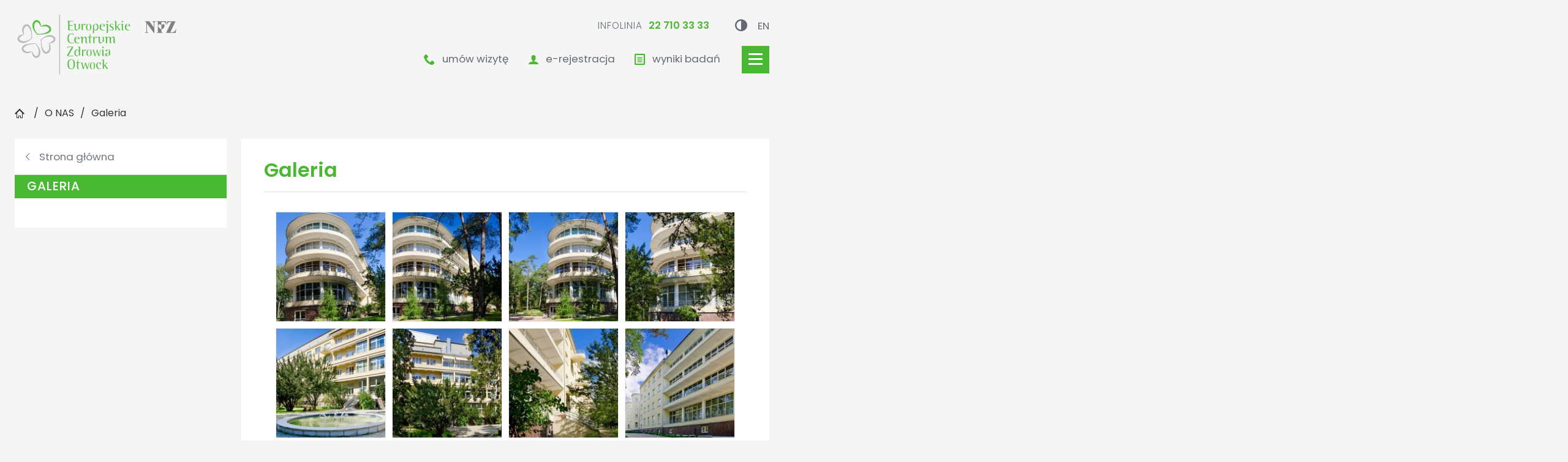

--- FILE ---
content_type: text/html; charset=utf-8
request_url: https://ecz-otwock.pl/917/galeria-2-3-4-5
body_size: 10289
content:
<!DOCTYPE html>
<html lang="pl">
<head>
<meta charset="UTF-8" />
<title>Galeria | Europejskie Centrum Zdrowia w Otwocku</title>
<meta name="keywords" content="szpital ECZ Otwock    Europejskie Centrum Zdrowia Otwock    centrum medyczne Otwock    klinika Otwock    kompleksowa opieka medyczna    specjalistyczna diagnostyka    nowoczesna diagnostyka    leczenie szpitalne Otwock    konsultacje specjalistyczne " />
<meta name="description" content="Europejskie Centrum Zdrowia w Otwocku – kompleksowa opieka medyczna i specjalistyczna diagnostyka ➤ Skontaktuj się z nami już dzisiaj. ☎" />

    <meta name="robots" content="index,follow" />

<meta name="designer" content="JW Web Development" />
<meta name="viewport" content="width=device-width, initial-scale=1" />
<meta name="HandheldFriendly" content="True" />
<meta name="MobileOptimized" content="320" />
<!-- <meta name="google-site-verification" content="uyQwy-L4u4GJEv7AH0VThN3MeHlog4YdQd0_gVxOE0E" />
<meta name="msvalidate.01" content="F04D2295DE24CD481FFA2889C695875D" />-->
<base href="https://ecz-otwock.pl/" />
<script id="cookieyes" type="text/javascript" src="https://cdn-cookieyes.com/client_data/4ceae5e702356481eccefed9/script.js"></script>
<link rel="stylesheet" href="public/css/bootstrap.min.css" /><link rel="stylesheet" href="public/admin/css/icons/icomoon/styles.css" /><link rel="stylesheet" href="public/admin/css/colors.min.css" /><link rel="stylesheet" href="public/css/sizes/0.css" id="csssize" /><link rel="stylesheet" href="public/js/fancybox/jquery.fancybox.min.css" /><link rel="stylesheet" href="public/js/fancybox/custom.css" /><script src="public/js/jquery-min.js"></script><script src="public/js/bootstrap.bundle.min.js"></script><script src="public/admin/js/plugins/notifications/sweet_alert.min.js"></script><script src="public/js/ga-events-scr.js"></script><script src="public/js/js.cookie.js"></script><script src="public/js/cms.js"></script><script src="public/js/class/conf.js"></script><script src="public/js/i18n/pl.js"></script><script src="public/js/fancybox/jquery.fancybox.min.js"></script><script src="public/js/sidemenu.js"></script><script src="public/js/validation/jquery.validate.min.js"></script><script src="public/js/validation/additional-methods.min.js"></script><script src="public/js/validation/localization/messages_pl.js"></script><script src="public/js/scrollTo.js"></script><script src="public/js/dirtyforms/jquery.dirtyforms.js"></script><script src="public/js/dirtyforms/dialogs/bootstrap.js"></script><script src="public/js/colorChanger.js"></script><script src="public/js/topmenu.js?v=1"></script><script src="public/js/class/coockieComm.js"></script>
	<link href="public/css/default.css?2026-01-19-08-21-26" rel="stylesheet" />
	<link href="public/css/components.css?2026-01-19-08-21-26" rel="stylesheet" />
<link rel="icon" href="public/img/favicon.png" type="image/png" />
<meta itemprop="name" content="Galeria | Europejskie Centrum Zdrowia w Otwocku" /><meta property="og:title" content="Galeria | Europejskie Centrum Zdrowia w Otwocku" /><meta itemprop="description" content="Europejskie Centrum Zdrowia w Otwocku – kompleksowa opieka medyczna i specjalistyczna diagnostyka ➤ Skontaktuj się z nami już dzisiaj. ☎" /><meta property="og:description" content="Europejskie Centrum Zdrowia w Otwocku – kompleksowa opieka medyczna i specjalistyczna diagnostyka ➤ Skontaktuj się z nami już dzisiaj. ☎" /><meta property="og:site_name" content="Europejskie Centrum Zdrowia Otwock, Warszawa" />
<script type="application/ld+json">
{
"@context": "http://schema.org",
"@type": "MedicalClinic",
"address": {
"@type": "PostalAddress",
"addressLocality": "Otwock",
"streetAddress": "Borowa 14/18",
"postalCode": "05-400",
"addressRegion": "mazowieckie"
},
"name": "Europejskie Centrum Zdrowia Otwock",
"openingHours": "Mo-Fr 07:00-15:00",
"email": "sekretariat@ecz-otwock.pl",
"telephone": "227103333",
"vatID": "5272455668",
"image": "https://ecz-otwock.pl/public/img/logo-default.png",
"url": "https://ecz-otwock.pl/",
"logo": "https://ecz-otwock.pl/public/img/logo-default.png"
}
</script>

<script>
var conf = new Conf();
conf.setData({
    domain: 'ecz-otwock.pl',
    debug: true,
    defaultCookieExpires: 7,
    loginextend: 0,
    loginextend_duration: '120000',
    ays: true,
    crtoken: '40d1e48d3b2f17882d93f60a120fa932',
    path: 'https://ecz-otwock.pl/'
});
cms.lang = cmslang;
cms.init(conf);
</script>
<meta property="og:type" content="article" /><script type="application/ld+json">
		{"@context":"http://schema.org",
		"@type":"WebPage",
		"headline":"Galeria",
		"inLanguage":"pl-PL",
		"mainEntityOfPage":"https://ecz-otwock.pl/917/galeria-2-3-4-5",
		"name":"Galeria",
		"datePublished": "2022-06-22",
		"dateModified": "2025-10-29",
		"url":"https://ecz-otwock.pl/917/galeria-2-3-4-5"
		}
		</script><link rel="canonical" href="https://ecz-otwock.pl/917/galeria-2-3-4-5" />
</head>
<body class="body body--subpage" id="default">

<header class="header">
	<div class="header__wrapper">
		<div class="header__top">
			<div class="header__left d-flex align-items-start"><a href="https://ecz-otwock.pl/" name="top_www"><img class="ecz" src="public/img/logo-default.svg" alt="Europejskie Centrum Zdrowia Otwock sp. z o.o. - logotyp" /></a><img class="nfz mt-2 ml-3" src="public/img/nfz.svg" alt="Narodowy Fundusz Zdrowia - logotyp" /></div>
			<div class="header__right">
				<div class="header__rightTop">
					<a class="header__linkPhone" href="tel:+48227103333"><span class="header__span">infolinia</span>22 710 33 33</a>
					<!-- <ul class="lang__list"><li class="lang__item current"><a class="lang__link" href="pl"><img class="lang__image" src="public/img/sys/l_pl.png" alt="pl" /></a></li><li class="lang__item"><a class="lang__link" href="https://www.ecz-innowacje.pl/ur"><img class="lang__image" src="public/img/sys/l_ua.png" alt="ua" /></a></li></ul> -->
					<ul id="help_menu">

			<li id="ktd">			<a name="kontrast" title="zmianan kontrastu"  href="sys/css?v=contrast"></a>
			</li>

			<!-- <li><a id="font_big" class="set-font-size" data-inc="+1" title="większa czcionka" href="sys/fontsize?size=%2B1" >A+</a></li>
			<li><a id="font_small" class="set-font-size"  data-inc="-1" title="mniejsza czcionka" href="sys/fontsize?size=-1" >A-</a></li> -->

		</ul>

		<script>
		cms.registerSetFontSize();
		</script>					<a class="d-block ml-2 mr-0 header__linkMenu" href="https://translate.google.com/translate?hl=en&sl=pl&u=https://www.ecz-otwock.pl" target="_blank">EN</a>
				</div>
				<div class="header__rightBottom">
					<a class="header__linkMenu" href="./606/konsultacja-telemedyczna"><span class="header__icon"></span>umów wizytę</a>
					<a class="header__linkMenu" href="./rez"><span class="header__icon"></span>e-rejestracja</a>
					<a class="header__linkMenu" href="./258/badania-on-line"><span class="header__icon"></span>wyniki badań</a>
					<button class="navbutton"><div><span></span><span></span><span></span></div></button>
				</div>
			</div>
		</div>
	</div>
</header>


<div class="topmenu">
	<header class="header header--nobg"><div class="header__wrapper header__wrapper--nobg">

	<div class="header__top header__top--menu">
		<div class="header__left"><a href="https://ecz-otwock.pl/" name="top_www"><img class="ecz" src="public/img/logo-default.svg" alt="Europejskie Centrum Zdrowia Otwock sp. z o.o. - logo" /></a></div>
		<div class="d-flex align-items-center">
			<div id="search_panel"><form name="search" method="get" accept-charset="utf-8" action="https://ecz-otwock.pl/" class="form-horizontal validate-alert topSearch" id="search"><input name="act" value="art_search" id="act_search" type="hidden" /><input name="art_szuk" value="" id="art_szuk" class="form-control" maxlength="50" type="text"  placeholder="Szukaj" required data-rule-minlength="3" data-msg-minlength="Podana fraza jest za krótka" data-msg-required=" "  /><button type="submit" id="searchp"></button></form></div>			<button	class="navbutton" id="navbutton-active"><div><span></span><span></span><span></span></div></button>
		</div>
		<!--<div class="header__right header__right--menu">
			<ul class="lang__list"><li class="lang__item current"><a class="lang__link" href="pl"><img class="lang__image" src="public/img/sys/l_pl.png" alt="pl" /></a></li><li class="lang__item"><a class="lang__link" href="https://www.ecz-innowacje.pl/ur"><img class="lang__image" src="public/img/sys/l_ua.png" alt="ua" /></a></li></ul>		</div>-->
	</div>

	<nav class="layer" id="g_menu" itemscope itemtype="http://schema.org/SiteNavigationElement"><meta itemprop="name" content="Navigation Menu"><ul id="menu1"><li class="sub current"><a itemprop="url" class="item1" href="1/o-nas" ><span itemprop="name">O NAS</span></a>
<ul class="section"><li><a itemprop="url" class="item2" href="27/co-nas-wyroznia" ><span itemprop="name">Co nas wyróżnia</span></a></li><li><a itemprop="url" class="item2" href="31/partnerzy" ><span itemprop="name">Partnerzy</span></a></li><li><a itemprop="url" class="item2" href="36/zespol-szpitala" ><span itemprop="name">Zespół szpitala</span></a></li><li><a itemprop="url" class="item2" href="106/placowki-wspolpracujace" ><span itemprop="name">Placówki współpracujące</span></a></li><li><a itemprop="url" class="item2" href="1074/media-2-3" ><span itemprop="name">Media</span></a></li><li><a itemprop="url" class="item2" href="28/nagrody-i-osiagniecia" ><span itemprop="name">Nagrody i osiągnięcia</span></a></li><li><a itemprop="url" class="item2" href="205/kariera-2" ><span itemprop="name">Kariera</span></a></li><li><a itemprop="url" class="item2" href="421/informacja-dla-pracownikow" ><span itemprop="name">Ochrona Danych Osobowych - Informacja dla Kandydatów do Pracy</span></a></li><li><a itemprop="url" class="item2" href="http://www.szkoleniaotwock.pl/" ><span itemprop="name">Szkolenia</span></a></li><li><a itemprop="url" class="item2" href="917/galeria-2-3-4-5" ><span itemprop="name">Galeria</span></a></li><li><a itemprop="url" class="item2" href="1124/ankieta-satysfakcji-pacjenta-2" ><span itemprop="name">Ankiety satysfakcji pacjenta</span></a></li></ul></li><li class="sub"><a itemprop="url" class="item1" href="2/szpital" ><span itemprop="name">SZPITAL</span></a>
<ul class="section"><li><a itemprop="url" class="item2" href="289/kardiologia-2-3-4" ><span itemprop="name">Kardiologia</span></a></li><li><a itemprop="url" class="item2" href="292/urologia-2-3-4" ><span itemprop="name">Urologia</span></a></li><li><a itemprop="url" class="item2" href="290/onkologia-i-chirurgia-2" ><span itemprop="name">Onkologia</span></a></li><li><a itemprop="url" class="item2" href="484/chirurgia" ><span itemprop="name">Chirurgia</span></a></li><li><a itemprop="url" class="item2" href="294/radiologia" ><span itemprop="name">Radiologia</span></a></li><li><a itemprop="url" class="item2" href="918/badania-kliniczne-2-3-4-5-6" ><span itemprop="name">Badania kliniczne</span></a></li><li><a itemprop="url" class="item2" href="293/genetyka-onkologiczna" ><span itemprop="name">Testy Genetyczne</span></a></li><li><a itemprop="url" class="item2" href="395/operacje-robotyczne-nfz" ><span itemprop="name">Operacje robotyczne</span></a></li><li><a itemprop="url" class="item2" href="519/mammografia-2" ><span itemprop="name">Mammografia</span></a></li><li><a itemprop="url" class="item2" href="968/pracownia-endoskopii" ><span itemprop="name">Endoskopia</span></a></li><li><a itemprop="url" class="item2" href="https://ecz-otwock.pl/1134/programy-profilaktyczne-2-3" target="_self" ><span itemprop="name">Programy profilaktyczne</span></a></li><li><a itemprop="url" class="item2" href="1132/klinika-cmkp" ><span itemprop="name">Kliniki CMKP</span></a></li><li><a itemprop="url" class="item2" href="1180/biopsje-watroby" ><span itemprop="name">Biopsje wątroby</span></a></li><li><a itemprop="url" class="item2" href="1185/zespol-wsparcia-pacjenta-w-ecz-otwock" ><span itemprop="name">Zespół wsparcia Pacjenta</span></a></li></ul></li><li class="sub"><a itemprop="url" class="item1" href="288/oferta-2-3" ><span itemprop="name">AMBULATORIUM</span></a>
<ul class="section"><li><a itemprop="url" class="item2" href="520/poradnie" ><span itemprop="name">Poradnie</span></a></li><li><a itemprop="url" class="item2" href="521/pracownie" ><span itemprop="name">Pracownie</span></a></li><li><a itemprop="url" class="item2" href="159/oferta-platna" ><span itemprop="name">Oferta płatna</span></a></li><li><a itemprop="url" class="item2" href="193/cennik-2" ><span itemprop="name">Cennik</span></a></li><li><a itemprop="url" class="item2" href="20/oferta-nfz" ><span itemprop="name">Oferta NFZ</span></a></li><li><a itemprop="url" class="item2" href="1134/programy-profilaktyczne-2-3" ><span itemprop="name">Programy profilaktyczne</span></a></li></ul></li><li class="sub wyr"><a itemprop="url" class="item1" href="3/strefa-pacjenta" ><span itemprop="name">STREFA PACJENTA</span></a>
<ul class="section"><li><a itemprop="url" class="item2" href="contact/wizyty/" ><span itemprop="name">UMAWIANIE WIZYT ONLINE</span></a></li><li><a itemprop="url" class="item2" href="1056/dokumentacja" ><span itemprop="name">Dokumentacja</span></a></li><li><a itemprop="url" class="item2" href="195/wyniki-on-line" ><span itemprop="name">Wyniki online</span></a></li><li><a itemprop="url" class="item2" href="83/jak-przygotowac-sie-do-konsultacji" ><span itemprop="name">Jak przygotować się do konsultacji</span></a></li><li><a itemprop="url" class="item2" href="73/jak-przygotowac-sie-do-badan" ><span itemprop="name">Jak przygotować się do badania</span></a></li><li><a itemprop="url" class="item2" href="84/jak-przygotowac-sie-do-hospitalizacji" ><span itemprop="name">Jak przygotować się do hospitalizacji</span></a></li><li><a itemprop="url" class="item2" href="1017/porty-naczyniowe-formularz" ><span itemprop="name">Porty naczyniowe - formularz</span></a></li><li><a itemprop="url" class="item2" href="1057/ochrona-danych-osobowych-bezpieczenstwo-informacji" ><span itemprop="name">Ochrona danych osobowych, bezpieczeństwo informacji</span></a></li><li><a itemprop="url" class="item2" href="1002/dobry-posilek-plan-pilotazowy" ><span itemprop="name">"Dobry Posiłek" w szpitalu</span></a></li><li><a itemprop="url" class="item2" href="93/program-ratalny-mediraty" ><span itemprop="name">Program Ratalny - MediRaty</span></a></li><li><a itemprop="url" class="item2" href="https://onkologia.pacjent.gov.pl/pl" target="_blank" ><span itemprop="name">Narodowy Portal Onkologiczny</span></a></li><li><a itemprop="url" class="item2" href="92/materialy-informacyjne" ><span itemprop="name">Blog</span></a></li></ul></li></ul></nav><script>
			$(document).ready(function(){
				$('#menu1 .sub > A').on("click",function (e) {
					if($('.topmenu').hasClass("mobile")){
						e.preventDefault();
						$(this).parent().toggleClass("open");
						$(this).next().toggle(600);
					}
				});

			});
			</script>
	<div class="topmenu__bottom">
		<ul class="buttonsMenu__list"><li class="buttonsMenu__item"><a class="buttonsMenu__link" href="292/urologia-2-3-4">RAK PROSTATY</a></li><li class="buttonsMenu__item"><a class="buttonsMenu__link" href="606/konsultacja-telemedyczna">Umawianie wizyt</a></li><li class="buttonsMenu__item"><a class="buttonsMenu__link" href="contact">Kontakt</a></li></ul>		<ul class="social__list">
			<li class="social__item">
				<a class="social__link" href="https://www.facebook.com/EuropejskieCentrumZdrowiaOtwock" rel="noopener noreferrer" target="_blank"><span class="social__icon"></span></a>
			</li>
			<li class="social__item">
				<a class="social__link" href="https://www.youtube.com/channel/UCe21sUlqn_UY_zwnEhyW7_A" rel="noopener noreferrer" target="_blank"><span class="social__icon"></span></a>
			</li>
		</ul>
	</div>

	</div></header>
</div>

<main><div id="text" class="body__wrapper">

<div class="breadcrumb-line"><ul class="breadcrumb" itemscope itemtype="http://schema.org/BreadcrumbList">
<li class="breadcrumb-item"><a itemprop="mainEntityOfPage" href="https://ecz-otwock.pl/"><i class="icon-home8 mr-1"></i></a></li>
<li class="breadcrumb-item" itemprop="itemListElement" itemscope itemtype="http://schema.org/ListItem"><a itemprop="item" href="1/o-nas"><span itemprop="name">O NAS</span><meta itemprop="position" content="1" /></a></li><li class="breadcrumb-item" itemprop="itemListElement" itemscope itemtype="http://schema.org/ListItem"><a itemprop="item" href="917/galeria-2-3-4-5"><span itemprop="name">Galeria</span><meta itemprop="position" content="2" /></a></li></ul></div><div class="art__wrapper"><div class="art__left"><div class="sidemenu"><a name="home" class="home__link" href="https://ecz-otwock.pl/">Strona główna</a><nav id="l_menu"><ul class="nested"><li  class="item1"><a href="27/co-nas-wyroznia">Co nas wyróżnia</a></li><li  class="item1"><a href="31/partnerzy">Partnerzy</a></li><li  class="item1 haschild"><a href="36/zespol-szpitala">Zespół szpitala</a><ul><li class="item2 "><a href="37/rada-naukowa">Rada naukowa</a></li><li class="item2 "><a href="674/zespol-zarzadzajacy-2">Zespół zarządzający</a></li><li class="item2 "><a href="812/zespol-onkologow">Zespół onkologii</a></li><li class="item2 "><a href="295/zespol-kardiologii">Zespół kardiologii</a></li><li class="item2 "><a href="298/zespol-urologii">Zespół urologii</a></li><li class="item2 "><a href="829/zespol-chirurgii-onkologicznej">Zespół chirurgii onkologicznej i ogólnej</a></li></ul></li><li  class="item1 haschild"><a href="106/placowki-wspolpracujace">Placówki współpracujące</a><ul><li class="item2 "><a href="https://szpitalibis.pl/" target="_blank">Szpital Ibis</a></li><li class="item2 "><a href="https://sensorcliniq.pl/" target="_blank">Sensor Cliniq</a></li><li class="item2 "><a href="https://cmgrochowska.pl/" target="_blank">Centrum Medyczne Grochowska</a></li><li class="item2 "><a href="https://instytutleczeniabolu.pl/" target="_blank">Instytut Diagnostyki i Leczenia Bólu</a></li></ul></li><li  class="item1 haschild"><a href="1074/media-2-3">Media</a><ul><li class="item2 "><a href="1179/tetnicze-nadcisnienie-plucne-prof-torbicki-ten-lek-uderza-w-samo-sedno-problemu-wwwry">Tętnicze nadciśnienie płucne. Prof. Torbicki: ten lek uderza w samo sedno problemu (www.rynekzdrowia.pl, 14.09.2025)</a></li><li class="item2 "><a href="1177/czy-infekcja-wirusowa-moze-wznowic-chorobe-nowotworowa-pytanie-na-sniadanie-tvp-2-220">Czy infekcja wirusowa może wznowić chorobę nowotworową? (Pytanie na śniadanie, TVP 2,  22.08.2025)</a></li><li class="item2 "><a href="1164/zwrotnik-raka-wywiad-z-onkologiem-prof-cezarym-szczylikiem">Zwrotnik Raka: wywiad z onkologiem prof. Cezarym Szczylikiem (www.zwrotnikraka.pl, 21.07.2024)</a></li><li class="item2 "><a href="1160/walka-o-kazdy-oddech-pacjenci-z-ntp-czekaja-na-innowacyjne-leczenie">Walka o każdy oddech – pacjenci z NTP czekają na innowacyjne leczenie (Menedżer Zdrowia, 30.06.2025)</a></li><li class="item2 "><a href="1159/szczery-podcast-o-tym-co-robot-daje-chirurgowi-cz1-mzdrowiepl-24052025">Szczery podcast o tym, co robot daje chirurgowi, cz.1  (mzdrowie.pl, 24.05.2025)</a></li><li class="item2 "><a href="1152/rak-prostaty-jednym-z-najczestszych-nowotworow-dyskusja-z-udzialem-prof-cezary-szczyl">Rak prostaty jednym z najczęstszych nowotworów - dyskusja z udziałem prof. Cezarego Szczylika (TVP, Gość Regionów,  21.05.2025)</a></li><li class="item2 "><a href="1146/rak-zoladka--objawy-diagnostyka-i-leczenie-nowotworu-wwwzwrotnikrakapl">Rak żołądka – objawy, diagnostyka i leczenie nowotworu (www.zwrotnikraka.pl)</a></li><li class="item2 "><a href="1130/historia-dwoch-przyjaciolek-marleny-i-iwony-ktore-poddaly-sie-profilaktycznej-mastekt">Historia dwóch przyjaciółek Marleny i Iwony, które poddały się profilaktycznej mastektomii. (Dzień Dobry TVN)</a></li><li class="item2 "><a href="1075/szpital-na-borowej-w-otwocku">Szpital na Borowej w Otwocku</a></li><li class="item2 "><a href="1076/rak-nerki-panorama-tvp2-20012024">Rak nerki - Panorama TVP2 - 20.01.2024</a></li><li class="item2 "><a href="1077/tvp-vod">TVP VOD</a></li><li class="item2 "><a href="1078/program-tvp-2-operacja-zdrowie">Program TVP 2 "Operacja Zdrowie"</a></li><li class="item2 "><a href="1079/medapp--ecz-otwock">MedApp & ECZ Otwock</a></li><li class="item2 "><a href="1080/telewizyjny-kurier-warszawski">Telewizyjny Kurier Warszawski</a></li><li class="item2 "><a href="1081/tvp-po-prostu-zdrowie-hifu">TVP ,,Po prostu zdrowie":  HIFU</a></li><li class="item2 "><a href="1083/ecz-otwock-w-programie-panorama-w-tvp2">ECZ Otwock w programie ,,Panorama" w TVP2.</a></li><li class="item2 "><a href="1084/zdrowa-w-kazdym-detalu-odcinek-1">ZDROWA W KAŻDYM DETALU odcinek 1</a></li><li class="item2 "><a href="1085/zdrowa-w-kazdym-detalu-odcinek-2">ZDROWA W KAŻDYM DETALU odcinek 2</a></li><li class="item2 "><a href="1086/zdrowa-w-kazdym-detalu-odcinek-3">ZDROWA W KAŻDYM DETALU odcinek 3</a></li><li class="item2 "><a href="1087/zdrowa-w-kazdym-detalu-odcinek-4">ZDROWA W KAŻDYM DETALU odcinek 4</a></li><li class="item2 "><a href="1088/zdrowa-w-kazdym-detalu-odcinek-5">ZDROWA W KAŻDYM DETALU odcinek 5</a></li><li class="item2 "><a href="1089/zdrowa-w-kazdym-detalu-odcinek-6">ZDROWA W KAŻDYM DETALU odcinek 6</a></li><li class="item2 "><a href="1090/zdrowa-w-kazdym-detalu-odcinek-7">ZDROWA W KAŻDYM DETALU odcinek 7</a></li><li class="item2 "><a href="1091/zdrowa-w-kazdym-detalu-odninek-8">ZDROWA W KAŻDYM DETALU odninek 8</a></li><li class="item2 "><a href="1092/zdrowa-w-kazdym-detalu-odcinek-9">ZDROWA W KAŻDYM DETALU odcinek 9</a></li><li class="item2 "><a href="1093/zdrowa-w-kazdym-detalu-odcinek-10">ZDROWA W KAŻDYM DETALU odcinek 10</a></li><li class="item2 "><a href="1094/uroczyste-otwarcie-europejskiego-centrum-zdrowia-otwock">Uroczyste otwarcie Europejskiego Centrum Zdrowia Otwock</a></li><li class="item2 "><a href="1095/czesc-1-choroby-serca">Część 1.   CHOROBY SERCA</a></li><li class="item2 "><a href="1096/czesc-2-nowotwor-piersi">Część 2.    NOWOTWÓR PIERSI</a></li><li class="item2 "><a href="1097/czesc-2-prostata">Część 2.   PROSTATA</a></li><li class="item2 "><a href="1098/czesc-3-niedosluchy">Część 3.   NIEDOSŁUCHY</a></li><li class="item2 "><a href="1099/czesc-4-kregoslup">Część 4.   KRĘGOSŁUP</a></li><li class="item2 "><a href="1100/czesc-5-zacma">Część 5.   ZAĆMA</a></li><li class="item2 "><a href="1101/czesc-5-leczenie-bolu">Część 5.   LECZENIE BÓLU</a></li><li class="item2 "><a href="1102/czesc-6-nietrzymanie-moczu">Część 6.   NIETRZYMANIE MOCZU</a></li><li class="item2 "><a href="1104/jak-byc-zdrowa-jak-zdrowo-zyc-kobieco-swiadomie-pieknie">Jak być zdrową, jak zdrowo żyć KOBIECO ŚWIADOMIE PIĘKNIE</a></li><li class="item2 "><a href="1105/rak-prostaty-badaj-sie-zapobiegaj-chorobom-nowotworowym">Rak prostaty - BADAJ SIĘ!, zapobiegaj chorobom nowotworowym</a></li><li class="item2 "><a href="1106/pomysl-o-zdrowiu-zanim-choroba-cie-przescignie">Pomyśl o zdrowiu, zanim choroba Cię prześcignie</a></li><li class="item2 "><a href="1107/nowoczesny-i-komfortowy-szpital-na-miare-xxi-wieku">Nowoczesny i komfortowy szpital - na miarę XXI wieku</a></li><li class="item2 "><a href="1108/technologie-xxi-wieku">Technologie XXI wieku</a></li><li class="item2 "><a href="1109/przelom-w-walce-z-cukrzyca-typu-2">Przełom w walce z cukrzycą typu - 2</a></li><li class="item2 "><a href="1110/drodzy-pacjenci-">Drodzy Pacjenci !</a></li></ul></li><li  class="item1"><a href="28/nagrody-i-osiagniecia">Nagrody i osiągnięcia</a></li><li  class="item1"><a href="205/kariera-2">Kariera</a></li><li  class="item1"><a href="421/informacja-dla-pracownikow">Ochrona Danych Osobowych - Informacja dla Kandydatów do Pracy</a></li><li  class="item1"><a href="http://www.szkoleniaotwock.pl/">Szkolenia</a></li><li  class="item1 current"><a href="917/galeria-2-3-4-5">Galeria</a></li><li  class="item1 haschild"><a href="1124/ankieta-satysfakcji-pacjenta-2">Ankiety satysfakcji pacjenta</a><ul><li class="item2 "><a href="https://www.cmj.org.pl/ikp/ecz-otwock" target="_blank">Ankieta Badania Satysfakcji Pacjenta szpitala</a></li><li class="item2 "><a href="https://www.cmj.org.pl/aos/ecz-otwock" target="_blank">Ankieta Badania Satysfakcji Pacjenta w AOS (Poliklinika)</a></li></ul></li></ul></nav></div></div><div class="art__right"><article><h1 class="header__title">Galeria</h1><div class="newline"><div class="newline"></div><div class="standard_lightbox " itemscope="" itemtype="http://schema.org/ImageGallery"><a name="artgal906"></a><ul><li><figure itemprop="associatedMedia" itemscope itemtype="http://schema.org/ImageObject"><a href="upload/art_gal/346_img1__pbb9521_1_unlm.jpg" itemprop="contentUrl" data-type="image" data-fancybox-s data-fancybox="f-906" data-caption="" title=""><img itemprop="thumbnail" src="upload/art_gal/346_img3__pbb9521_1_ulum.jpg" width="180" height="180" alt="" /></a><meta itemprop="width" content="562"><meta itemprop="height" content="850"></figure></li><li><figure itemprop="associatedMedia" itemscope itemtype="http://schema.org/ImageObject"><a href="upload/art_gal/347_img1__pbb9530_1_mmll.jpg" itemprop="contentUrl" data-type="image" data-fancybox-s data-fancybox="f-906" data-caption="" title=""><img itemprop="thumbnail" src="upload/art_gal/347_img3__pbb9530_1_llll.jpg" width="180" height="180" alt="" /></a><meta itemprop="width" content="950"><meta itemprop="height" content="628"></figure></li><li><figure itemprop="associatedMedia" itemscope itemtype="http://schema.org/ImageObject"><a href="upload/art_gal/348_img1__pbb9533_1_amum.jpg" itemprop="contentUrl" data-type="image" data-fancybox-s data-fancybox="f-906" data-caption="" title=""><img itemprop="thumbnail" src="upload/art_gal/348_img3__pbb9533_1_unaa.jpg" width="180" height="180" alt="" /></a><meta itemprop="width" content="950"><meta itemprop="height" content="628"></figure></li><li><figure itemprop="associatedMedia" itemscope itemtype="http://schema.org/ImageObject"><a href="upload/art_gal/349_img1__pbb9542_1_nlll.jpg" itemprop="contentUrl" data-type="image" data-fancybox-s data-fancybox="f-906" data-caption="" title=""><img itemprop="thumbnail" src="upload/art_gal/349_img3__pbb9542_1_laln.jpg" width="180" height="180" alt="" /></a><meta itemprop="width" content="563"><meta itemprop="height" content="850"></figure></li><li><figure itemprop="associatedMedia" itemscope itemtype="http://schema.org/ImageObject"><a href="upload/art_gal/350_img1__pbb9550_1_amma.jpg" itemprop="contentUrl" data-type="image" data-fancybox-s data-fancybox="f-906" data-caption="" title=""><img itemprop="thumbnail" src="upload/art_gal/350_img3__pbb9550_1_luln.jpg" width="180" height="180" alt="" /></a><meta itemprop="width" content="950"><meta itemprop="height" content="628"></figure></li><li><figure itemprop="associatedMedia" itemscope itemtype="http://schema.org/ImageObject"><a href="upload/art_gal/351_img1__pbb9553_1_mlul.jpg" itemprop="contentUrl" data-type="image" data-fancybox-s data-fancybox="f-906" data-caption="" title=""><img itemprop="thumbnail" src="upload/art_gal/351_img3__pbb9553_1_mlln.jpg" width="180" height="180" alt="" /></a><meta itemprop="width" content="950"><meta itemprop="height" content="629"></figure></li><li><figure itemprop="associatedMedia" itemscope itemtype="http://schema.org/ImageObject"><a href="upload/art_gal/352_img1__pbb9566_1_luln.jpg" itemprop="contentUrl" data-type="image" data-fancybox-s data-fancybox="f-906" data-caption="" title=""><img itemprop="thumbnail" src="upload/art_gal/352_img3__pbb9566_1_nnam.jpg" width="180" height="180" alt="" /></a><meta itemprop="width" content="563"><meta itemprop="height" content="850"></figure></li><li><figure itemprop="associatedMedia" itemscope itemtype="http://schema.org/ImageObject"><a href="upload/art_gal/353_img1__pbb9573_1_ulnn.jpg" itemprop="contentUrl" data-type="image" data-fancybox-s data-fancybox="f-906" data-caption="" title=""><img itemprop="thumbnail" src="upload/art_gal/353_img3__pbb9573_1_amln.jpg" width="180" height="180" alt="" /></a><meta itemprop="width" content="950"><meta itemprop="height" content="722"></figure></li><li><figure itemprop="associatedMedia" itemscope itemtype="http://schema.org/ImageObject"><a href="upload/art_gal/354_img1__pbb9578_1_llam.jpg" itemprop="contentUrl" data-type="image" data-fancybox-s data-fancybox="f-906" data-caption="" title=""><img itemprop="thumbnail" src="upload/art_gal/354_img3__pbb9578_1_lman.jpg" width="180" height="180" alt="" /></a><meta itemprop="width" content="950"><meta itemprop="height" content="697"></figure></li><li><figure itemprop="associatedMedia" itemscope itemtype="http://schema.org/ImageObject"><a href="upload/art_gal/356_img1_dji_0893_maln.jpg" itemprop="contentUrl" data-type="image" data-fancybox-s data-fancybox="f-906" data-caption="" title=""><img itemprop="thumbnail" src="upload/art_gal/356_img3_dji_0893_amma.jpg" width="180" height="180" alt="" /></a><meta itemprop="width" content="950"><meta itemprop="height" content="533"></figure></li><li><figure itemprop="associatedMedia" itemscope itemtype="http://schema.org/ImageObject"><a href="upload/art_gal/357_img1_dji_0904_lalu.jpg" itemprop="contentUrl" data-type="image" data-fancybox-s data-fancybox="f-906" data-caption="" title=""><img itemprop="thumbnail" src="upload/art_gal/357_img3_dji_0904_nmlu.jpg" width="180" height="180" alt="" /></a><meta itemprop="width" content="950"><meta itemprop="height" content="533"></figure></li><li><figure itemprop="associatedMedia" itemscope itemtype="http://schema.org/ImageObject"><a href="upload/art_gal/358_img1_dji_0916_auml.jpg" itemprop="contentUrl" data-type="image" data-fancybox-s data-fancybox="f-906" data-caption="" title=""><img itemprop="thumbnail" src="upload/art_gal/358_img3_dji_0916_nanu.jpg" width="180" height="180" alt="" /></a><meta itemprop="width" content="950"><meta itemprop="height" content="533"></figure></li><li><figure itemprop="associatedMedia" itemscope itemtype="http://schema.org/ImageObject"><a href="upload/art_gal/359_img1_dji_0918_mull.jpg" itemprop="contentUrl" data-type="image" data-fancybox-s data-fancybox="f-906" data-caption="" title=""><img itemprop="thumbnail" src="upload/art_gal/359_img3_dji_0918_llal.jpg" width="180" height="180" alt="" /></a><meta itemprop="width" content="950"><meta itemprop="height" content="533"></figure></li><li><figure itemprop="associatedMedia" itemscope itemtype="http://schema.org/ImageObject"><a href="upload/art_gal/360_img1_dji_0929_allu.jpg" itemprop="contentUrl" data-type="image" data-fancybox-s data-fancybox="f-906" data-caption="" title=""><img itemprop="thumbnail" src="upload/art_gal/360_img3_dji_0929_nlal.jpg" width="180" height="180" alt="" /></a><meta itemprop="width" content="950"><meta itemprop="height" content="533"></figure></li><li><figure itemprop="associatedMedia" itemscope itemtype="http://schema.org/ImageObject"><a href="upload/art_gal/361_img1_dji_0929a_lnmu.jpg" itemprop="contentUrl" data-type="image" data-fancybox-s data-fancybox="f-906" data-caption="" title=""><img itemprop="thumbnail" src="upload/art_gal/361_img3_dji_0929a_aman.jpg" width="180" height="180" alt="" /></a><meta itemprop="width" content="950"><meta itemprop="height" content="533"></figure></li><li><figure itemprop="associatedMedia" itemscope itemtype="http://schema.org/ImageObject"><a href="upload/art_gal/362_img1_dji_0929b_alaa.jpg" itemprop="contentUrl" data-type="image" data-fancybox-s data-fancybox="f-906" data-caption="" title=""><img itemprop="thumbnail" src="upload/art_gal/362_img3_dji_0929b_mnla.jpg" width="180" height="180" alt="" /></a><meta itemprop="width" content="950"><meta itemprop="height" content="533"></figure></li><li><figure itemprop="associatedMedia" itemscope itemtype="http://schema.org/ImageObject"><a href="upload/art_gal/363_img1_dji_0939_lnna.jpg" itemprop="contentUrl" data-type="image" data-fancybox-s data-fancybox="f-906" data-caption="" title=""><img itemprop="thumbnail" src="upload/art_gal/363_img3_dji_0939_uuml.jpg" width="180" height="180" alt="" /></a><meta itemprop="width" content="950"><meta itemprop="height" content="533"></figure></li><li><figure itemprop="associatedMedia" itemscope itemtype="http://schema.org/ImageObject"><a href="upload/art_gal/364_img1_dsc_0176_llla.jpg" itemprop="contentUrl" data-type="image" data-fancybox-s data-fancybox="f-906" data-caption="" title=""><img itemprop="thumbnail" src="upload/art_gal/364_img3_dsc_0176_anlm.jpg" width="180" height="180" alt="" /></a><meta itemprop="width" content="950"><meta itemprop="height" content="631"></figure></li><li><figure itemprop="associatedMedia" itemscope itemtype="http://schema.org/ImageObject"><a href="upload/art_gal/365_img1_dsc_0180_lllm.jpg" itemprop="contentUrl" data-type="image" data-fancybox-s data-fancybox="f-906" data-caption="" title=""><img itemprop="thumbnail" src="upload/art_gal/365_img3_dsc_0180_mnam.jpg" width="180" height="180" alt="" /></a><meta itemprop="width" content="950"><meta itemprop="height" content="631"></figure></li><li><figure itemprop="associatedMedia" itemscope itemtype="http://schema.org/ImageObject"><a href="upload/art_gal/366_img1_dsc_0184_luua.jpg" itemprop="contentUrl" data-type="image" data-fancybox-s data-fancybox="f-906" data-caption="" title=""><img itemprop="thumbnail" src="upload/art_gal/366_img3_dsc_0184_ulll.jpg" width="180" height="180" alt="" /></a><meta itemprop="width" content="950"><meta itemprop="height" content="631"></figure></li><li><figure itemprop="associatedMedia" itemscope itemtype="http://schema.org/ImageObject"><a href="upload/art_gal/367_img1_dsc_0184a_luma.jpg" itemprop="contentUrl" data-type="image" data-fancybox-s data-fancybox="f-906" data-caption="" title=""><img itemprop="thumbnail" src="upload/art_gal/367_img3_dsc_0184a_unul.jpg" width="180" height="180" alt="" /></a><meta itemprop="width" content="950"><meta itemprop="height" content="631"></figure></li><li><figure itemprop="associatedMedia" itemscope itemtype="http://schema.org/ImageObject"><a href="upload/art_gal/368_img1_dsc_0187_lnma.jpg" itemprop="contentUrl" data-type="image" data-fancybox-s data-fancybox="f-906" data-caption="" title=""><img itemprop="thumbnail" src="upload/art_gal/368_img3_dsc_0187_nunm.jpg" width="180" height="180" alt="" /></a><meta itemprop="width" content="950"><meta itemprop="height" content="663"></figure></li><li><figure itemprop="associatedMedia" itemscope itemtype="http://schema.org/ImageObject"><a href="upload/art_gal/369_img1_dsc_0188_mmmn.jpg" itemprop="contentUrl" data-type="image" data-fancybox-s data-fancybox="f-906" data-caption="" title=""><img itemprop="thumbnail" src="upload/art_gal/369_img3_dsc_0188_nlnu.jpg" width="180" height="180" alt="" /></a><meta itemprop="width" content="950"><meta itemprop="height" content="631"></figure></li><li><figure itemprop="associatedMedia" itemscope itemtype="http://schema.org/ImageObject"><a href="upload/art_gal/370_img1_dsc_0189_lall.jpg" itemprop="contentUrl" data-type="image" data-fancybox-s data-fancybox="f-906" data-caption="" title=""><img itemprop="thumbnail" src="upload/art_gal/370_img3_dsc_0189_llml.jpg" width="180" height="180" alt="" /></a><meta itemprop="width" content="950"><meta itemprop="height" content="631"></figure></li><li><figure itemprop="associatedMedia" itemscope itemtype="http://schema.org/ImageObject"><a href="upload/art_gal/371_img1_dsc_0192_llln.jpg" itemprop="contentUrl" data-type="image" data-fancybox-s data-fancybox="f-906" data-caption="" title=""><img itemprop="thumbnail" src="upload/art_gal/371_img3_dsc_0192_alau.jpg" width="180" height="180" alt="" /></a><meta itemprop="width" content="950"><meta itemprop="height" content="631"></figure></li><li><figure itemprop="associatedMedia" itemscope itemtype="http://schema.org/ImageObject"><a href="upload/art_gal/372_img1_dsc_0194_mlll.jpg" itemprop="contentUrl" data-type="image" data-fancybox-s data-fancybox="f-906" data-caption="" title=""><img itemprop="thumbnail" src="upload/art_gal/372_img3_dsc_0194_lamu.jpg" width="180" height="180" alt="" /></a><meta itemprop="width" content="950"><meta itemprop="height" content="631"></figure></li><li><figure itemprop="associatedMedia" itemscope itemtype="http://schema.org/ImageObject"><a href="upload/art_gal/373_img1_dsc_0195_llal.jpg" itemprop="contentUrl" data-type="image" data-fancybox-s data-fancybox="f-906" data-caption="" title=""><img itemprop="thumbnail" src="upload/art_gal/373_img3_dsc_0195_llul.jpg" width="180" height="180" alt="" /></a><meta itemprop="width" content="950"><meta itemprop="height" content="631"></figure></li><li><figure itemprop="associatedMedia" itemscope itemtype="http://schema.org/ImageObject"><a href="upload/art_gal/374_img1_dsc_0363_umll.jpg" itemprop="contentUrl" data-type="image" data-fancybox-s data-fancybox="f-906" data-caption="" title=""><img itemprop="thumbnail" src="upload/art_gal/374_img3_dsc_0363_nllm.jpg" width="180" height="180" alt="" /></a><meta itemprop="width" content="950"><meta itemprop="height" content="630"></figure></li><li><figure itemprop="associatedMedia" itemscope itemtype="http://schema.org/ImageObject"><a href="upload/art_gal/375_img1_dsc_0366_lull.jpg" itemprop="contentUrl" data-type="image" data-fancybox-s data-fancybox="f-906" data-caption="" title=""><img itemprop="thumbnail" src="upload/art_gal/375_img3_dsc_0366_umll.jpg" width="180" height="180" alt="" /></a><meta itemprop="width" content="950"><meta itemprop="height" content="630"></figure></li><li><figure itemprop="associatedMedia" itemscope itemtype="http://schema.org/ImageObject"><a href="upload/art_gal/376_img1_dsc_0539_aaaa.jpg" itemprop="contentUrl" data-type="image" data-fancybox-s data-fancybox="f-906" data-caption="" title=""><img itemprop="thumbnail" src="upload/art_gal/376_img3_dsc_0539_aaaa.jpg" width="180" height="180" alt="" /></a><meta itemprop="width" content="950"><meta itemprop="height" content="630"></figure></li><li><figure itemprop="associatedMedia" itemscope itemtype="http://schema.org/ImageObject"><a href="upload/art_gal/377_img1_dsc_0540_lull.jpg" itemprop="contentUrl" data-type="image" data-fancybox-s data-fancybox="f-906" data-caption="" title=""><img itemprop="thumbnail" src="upload/art_gal/377_img3_dsc_0540_uamm.jpg" width="180" height="180" alt="" /></a><meta itemprop="width" content="564"><meta itemprop="height" content="850"></figure></li><li><figure itemprop="associatedMedia" itemscope itemtype="http://schema.org/ImageObject"><a href="upload/art_gal/378_img1_dsc_1655_lunu.jpg" itemprop="contentUrl" data-type="image" data-fancybox-s data-fancybox="f-906" data-caption="" title=""><img itemprop="thumbnail" src="upload/art_gal/378_img3_dsc_1655_nnlu.jpg" width="180" height="180" alt="" /></a><meta itemprop="width" content="950"><meta itemprop="height" content="630"></figure></li><li><figure itemprop="associatedMedia" itemscope itemtype="http://schema.org/ImageObject"><a href="upload/art_gal/379_img1_img_0821_nlnm.jpg" itemprop="contentUrl" data-type="image" data-fancybox-s data-fancybox="f-906" data-caption="" title=""><img itemprop="thumbnail" src="upload/art_gal/379_img3_img_0821_amnl.jpg" width="180" height="180" alt="" /></a><meta itemprop="width" content="950"><meta itemprop="height" content="633"></figure></li><li><figure itemprop="associatedMedia" itemscope itemtype="http://schema.org/ImageObject"><a href="upload/art_gal/380_img1_img_1622_amnu.jpg" itemprop="contentUrl" data-type="image" data-fancybox-s data-fancybox="f-906" data-caption="" title=""><img itemprop="thumbnail" src="upload/art_gal/380_img3_img_1622_laln.jpg" width="180" height="180" alt="" /></a><meta itemprop="width" content="950"><meta itemprop="height" content="633"></figure></li><li><figure itemprop="associatedMedia" itemscope itemtype="http://schema.org/ImageObject"><a href="upload/art_gal/381_img1_img_1623_llam.jpg" itemprop="contentUrl" data-type="image" data-fancybox-s data-fancybox="f-906" data-caption="" title=""><img itemprop="thumbnail" src="upload/art_gal/381_img3_img_1623_nala.jpg" width="180" height="180" alt="" /></a><meta itemprop="width" content="950"><meta itemprop="height" content="633"></figure></li><li><figure itemprop="associatedMedia" itemscope itemtype="http://schema.org/ImageObject"><a href="upload/art_gal/382_img1_img_1625_nmma.jpg" itemprop="contentUrl" data-type="image" data-fancybox-s data-fancybox="f-906" data-caption="" title=""><img itemprop="thumbnail" src="upload/art_gal/382_img3_img_1625_aual.jpg" width="180" height="180" alt="" /></a><meta itemprop="width" content="950"><meta itemprop="height" content="633"></figure></li><li><figure itemprop="associatedMedia" itemscope itemtype="http://schema.org/ImageObject"><a href="upload/art_gal/383_img1_img_1637_lana.jpg" itemprop="contentUrl" data-type="image" data-fancybox-s data-fancybox="f-906" data-caption="" title=""><img itemprop="thumbnail" src="upload/art_gal/383_img3_img_1637_llal.jpg" width="180" height="180" alt="" /></a><meta itemprop="width" content="950"><meta itemprop="height" content="633"></figure></li><li><figure itemprop="associatedMedia" itemscope itemtype="http://schema.org/ImageObject"><a href="upload/art_gal/384_img1_img_1640_nnmu.jpg" itemprop="contentUrl" data-type="image" data-fancybox-s data-fancybox="f-906" data-caption="" title=""><img itemprop="thumbnail" src="upload/art_gal/384_img3_img_1640_almu.jpg" width="180" height="180" alt="" /></a><meta itemprop="width" content="950"><meta itemprop="height" content="633"></figure></li><li><figure itemprop="associatedMedia" itemscope itemtype="http://schema.org/ImageObject"><a href="upload/art_gal/385_img1_img_1654_uula.jpg" itemprop="contentUrl" data-type="image" data-fancybox-s data-fancybox="f-906" data-caption="" title=""><img itemprop="thumbnail" src="upload/art_gal/385_img3_img_1654_laan.jpg" width="180" height="180" alt="" /></a><meta itemprop="width" content="950"><meta itemprop="height" content="633"></figure></li><li><figure itemprop="associatedMedia" itemscope itemtype="http://schema.org/ImageObject"><a href="upload/art_gal/386_img1_img_1676_lunm.jpg" itemprop="contentUrl" data-type="image" data-fancybox-s data-fancybox="f-906" data-caption="" title=""><img itemprop="thumbnail" src="upload/art_gal/386_img3_img_1676_almn.jpg" width="180" height="180" alt="" /></a><meta itemprop="width" content="950"><meta itemprop="height" content="633"></figure></li><li><figure itemprop="associatedMedia" itemscope itemtype="http://schema.org/ImageObject"><a href="upload/art_gal/387_img1_img_1682_ulln.jpg" itemprop="contentUrl" data-type="image" data-fancybox-s data-fancybox="f-906" data-caption="" title=""><img itemprop="thumbnail" src="upload/art_gal/387_img3_img_1682_amnu.jpg" width="180" height="180" alt="" /></a><meta itemprop="width" content="950"><meta itemprop="height" content="633"></figure></li><li><figure itemprop="associatedMedia" itemscope itemtype="http://schema.org/ImageObject"><a href="upload/art_gal/388_img1_img_1702_umll.jpg" itemprop="contentUrl" data-type="image" data-fancybox-s data-fancybox="f-906" data-caption="" title=""><img itemprop="thumbnail" src="upload/art_gal/388_img3_img_1702_maml.jpg" width="180" height="180" alt="" /></a><meta itemprop="width" content="950"><meta itemprop="height" content="633"></figure></li><li><figure itemprop="associatedMedia" itemscope itemtype="http://schema.org/ImageObject"><a href="upload/art_gal/389_img1_img_1707_alua.jpg" itemprop="contentUrl" data-type="image" data-fancybox-s data-fancybox="f-906" data-caption="" title=""><img itemprop="thumbnail" src="upload/art_gal/389_img3_img_1707_mlmm.jpg" width="180" height="180" alt="" /></a><meta itemprop="width" content="950"><meta itemprop="height" content="633"></figure></li><li><figure itemprop="associatedMedia" itemscope itemtype="http://schema.org/ImageObject"><a href="upload/art_gal/390_img1_img_1727_mlnl.jpg" itemprop="contentUrl" data-type="image" data-fancybox-s data-fancybox="f-906" data-caption="" title=""><img itemprop="thumbnail" src="upload/art_gal/390_img3_img_1727_nlla.jpg" width="180" height="180" alt="" /></a><meta itemprop="width" content="950"><meta itemprop="height" content="633"></figure></li><li><figure itemprop="associatedMedia" itemscope itemtype="http://schema.org/ImageObject"><a href="upload/art_gal/391_img1_img_1740_uuua.jpg" itemprop="contentUrl" data-type="image" data-fancybox-s data-fancybox="f-906" data-caption="" title=""><img itemprop="thumbnail" src="upload/art_gal/391_img3_img_1740_laml.jpg" width="180" height="180" alt="" /></a><meta itemprop="width" content="950"><meta itemprop="height" content="633"></figure></li><li><figure itemprop="associatedMedia" itemscope itemtype="http://schema.org/ImageObject"><a href="upload/art_gal/392_img1_img_1757_aaml.jpg" itemprop="contentUrl" data-type="image" data-fancybox-s data-fancybox="f-906" data-caption="" title=""><img itemprop="thumbnail" src="upload/art_gal/392_img3_img_1757_nlll.jpg" width="180" height="180" alt="" /></a><meta itemprop="width" content="950"><meta itemprop="height" content="633"></figure></li><li><figure itemprop="associatedMedia" itemscope itemtype="http://schema.org/ImageObject"><a href="upload/art_gal/393_img1_img_1765_allm.jpg" itemprop="contentUrl" data-type="image" data-fancybox-s data-fancybox="f-906" data-caption="" title=""><img itemprop="thumbnail" src="upload/art_gal/393_img3_img_1765_lnal.jpg" width="180" height="180" alt="" /></a><meta itemprop="width" content="950"><meta itemprop="height" content="633"></figure></li><li><figure itemprop="associatedMedia" itemscope itemtype="http://schema.org/ImageObject"><a href="upload/art_gal/394_img1_img_3371_mlla.jpg" itemprop="contentUrl" data-type="image" data-fancybox-s data-fancybox="f-906" data-caption="" title=""><img itemprop="thumbnail" src="upload/art_gal/394_img3_img_3371_llau.jpg" width="180" height="180" alt="" /></a><meta itemprop="width" content="950"><meta itemprop="height" content="712"></figure></li><li><figure itemprop="associatedMedia" itemscope itemtype="http://schema.org/ImageObject"><a href="upload/art_gal/395_img1_img_8691_naan.jpg" itemprop="contentUrl" data-type="image" data-fancybox-s data-fancybox="f-906" data-caption="" title=""><img itemprop="thumbnail" src="upload/art_gal/395_img3_img_8691_malm.jpg" width="180" height="180" alt="" /></a><meta itemprop="width" content="950"><meta itemprop="height" content="633"></figure></li><li><figure itemprop="associatedMedia" itemscope itemtype="http://schema.org/ImageObject"><a href="upload/art_gal/396_img1_img_8692_mlml.jpg" itemprop="contentUrl" data-type="image" data-fancybox-s data-fancybox="f-906" data-caption="" title=""><img itemprop="thumbnail" src="upload/art_gal/396_img3_img_8692_lull.jpg" width="180" height="180" alt="" /></a><meta itemprop="width" content="950"><meta itemprop="height" content="633"></figure></li><li><figure itemprop="associatedMedia" itemscope itemtype="http://schema.org/ImageObject"><a href="upload/art_gal/397_img1_img_8693_lnll.jpg" itemprop="contentUrl" data-type="image" data-fancybox-s data-fancybox="f-906" data-caption="" title=""><img itemprop="thumbnail" src="upload/art_gal/397_img3_img_8693_mmll.jpg" width="180" height="180" alt="" /></a><meta itemprop="width" content="566"><meta itemprop="height" content="850"></figure></li><li><figure itemprop="associatedMedia" itemscope itemtype="http://schema.org/ImageObject"><a href="upload/art_gal/398_img1_img_8694_mnul.jpg" itemprop="contentUrl" data-type="image" data-fancybox-s data-fancybox="f-906" data-caption="" title=""><img itemprop="thumbnail" src="upload/art_gal/398_img3_img_8694_nnua.jpg" width="180" height="180" alt="" /></a><meta itemprop="width" content="950"><meta itemprop="height" content="633"></figure></li><li><figure itemprop="associatedMedia" itemscope itemtype="http://schema.org/ImageObject"><a href="upload/art_gal/399_img1_img_8698_maul.jpg" itemprop="contentUrl" data-type="image" data-fancybox-s data-fancybox="f-906" data-caption="" title=""><img itemprop="thumbnail" src="upload/art_gal/399_img3_img_8698_lulm.jpg" width="180" height="180" alt="" /></a><meta itemprop="width" content="950"><meta itemprop="height" content="633"></figure></li><li><figure itemprop="associatedMedia" itemscope itemtype="http://schema.org/ImageObject"><a href="upload/art_gal/400_img1_img_8699_nmau.jpg" itemprop="contentUrl" data-type="image" data-fancybox-s data-fancybox="f-906" data-caption="" title=""><img itemprop="thumbnail" src="upload/art_gal/400_img3_img_8699_uuuu.jpg" width="180" height="180" alt="" /></a><meta itemprop="width" content="950"><meta itemprop="height" content="633"></figure></li><li><figure itemprop="associatedMedia" itemscope itemtype="http://schema.org/ImageObject"><a href="upload/art_gal/401_img1_img_8700_mamn.jpg" itemprop="contentUrl" data-type="image" data-fancybox-s data-fancybox="f-906" data-caption="" title=""><img itemprop="thumbnail" src="upload/art_gal/401_img3_img_8700_lnnl.jpg" width="180" height="180" alt="" /></a><meta itemprop="width" content="566"><meta itemprop="height" content="850"></figure></li><li><figure itemprop="associatedMedia" itemscope itemtype="http://schema.org/ImageObject"><a href="upload/art_gal/402_img1_img_8701_mnau.jpg" itemprop="contentUrl" data-type="image" data-fancybox-s data-fancybox="f-906" data-caption="" title=""><img itemprop="thumbnail" src="upload/art_gal/402_img3_img_8701_mmmu.jpg" width="180" height="180" alt="" /></a><meta itemprop="width" content="566"><meta itemprop="height" content="850"></figure></li><li><figure itemprop="associatedMedia" itemscope itemtype="http://schema.org/ImageObject"><a href="upload/art_gal/403_img1_img_8702_llla.jpg" itemprop="contentUrl" data-type="image" data-fancybox-s data-fancybox="f-906" data-caption="" title=""><img itemprop="thumbnail" src="upload/art_gal/403_img3_img_8702_llla.jpg" width="180" height="180" alt="" /></a><meta itemprop="width" content="950"><meta itemprop="height" content="633"></figure></li><li><figure itemprop="associatedMedia" itemscope itemtype="http://schema.org/ImageObject"><a href="upload/art_gal/404_img1_img_8703_llln.jpg" itemprop="contentUrl" data-type="image" data-fancybox-s data-fancybox="f-906" data-caption="" title=""><img itemprop="thumbnail" src="upload/art_gal/404_img3_img_8703_nlll.jpg" width="180" height="180" alt="" /></a><meta itemprop="width" content="950"><meta itemprop="height" content="633"></figure></li><li><figure itemprop="associatedMedia" itemscope itemtype="http://schema.org/ImageObject"><a href="upload/art_gal/405_img1_img_8704_llmm.jpg" itemprop="contentUrl" data-type="image" data-fancybox-s data-fancybox="f-906" data-caption="" title=""><img itemprop="thumbnail" src="upload/art_gal/405_img3_img_8704_lmul.jpg" width="180" height="180" alt="" /></a><meta itemprop="width" content="950"><meta itemprop="height" content="633"></figure></li><li><figure itemprop="associatedMedia" itemscope itemtype="http://schema.org/ImageObject"><a href="upload/art_gal/406_img1_img_8705_lmll.jpg" itemprop="contentUrl" data-type="image" data-fancybox-s data-fancybox="f-906" data-caption="" title=""><img itemprop="thumbnail" src="upload/art_gal/406_img3_img_8705_lmnl.jpg" width="180" height="180" alt="" /></a><meta itemprop="width" content="950"><meta itemprop="height" content="633"></figure></li><li><figure itemprop="associatedMedia" itemscope itemtype="http://schema.org/ImageObject"><a href="upload/art_gal/407_img1_img_8706_anlm.jpg" itemprop="contentUrl" data-type="image" data-fancybox-s data-fancybox="f-906" data-caption="" title=""><img itemprop="thumbnail" src="upload/art_gal/407_img3_img_8706_uman.jpg" width="180" height="180" alt="" /></a><meta itemprop="width" content="950"><meta itemprop="height" content="633"></figure></li><li><figure itemprop="associatedMedia" itemscope itemtype="http://schema.org/ImageObject"><a href="upload/art_gal/408_img1_img_8707_llun.jpg" itemprop="contentUrl" data-type="image" data-fancybox-s data-fancybox="f-906" data-caption="" title=""><img itemprop="thumbnail" src="upload/art_gal/408_img3_img_8707_aaml.jpg" width="180" height="180" alt="" /></a><meta itemprop="width" content="566"><meta itemprop="height" content="850"></figure></li><li><figure itemprop="associatedMedia" itemscope itemtype="http://schema.org/ImageObject"><a href="upload/art_gal/409_img1_img_8708_uuml.jpg" itemprop="contentUrl" data-type="image" data-fancybox-s data-fancybox="f-906" data-caption="" title=""><img itemprop="thumbnail" src="upload/art_gal/409_img3_img_8708_ulnn.jpg" width="180" height="180" alt="" /></a><meta itemprop="width" content="566"><meta itemprop="height" content="850"></figure></li><li><figure itemprop="associatedMedia" itemscope itemtype="http://schema.org/ImageObject"><a href="upload/art_gal/410_img1_img_8709_umal.jpg" itemprop="contentUrl" data-type="image" data-fancybox-s data-fancybox="f-906" data-caption="" title=""><img itemprop="thumbnail" src="upload/art_gal/410_img3_img_8709_malm.jpg" width="180" height="180" alt="" /></a><meta itemprop="width" content="566"><meta itemprop="height" content="850"></figure></li><li><figure itemprop="associatedMedia" itemscope itemtype="http://schema.org/ImageObject"><a href="upload/art_gal/411_img1_img_8710_aamu.jpg" itemprop="contentUrl" data-type="image" data-fancybox-s data-fancybox="f-906" data-caption="" title=""><img itemprop="thumbnail" src="upload/art_gal/411_img3_img_8710_nulu.jpg" width="180" height="180" alt="" /></a><meta itemprop="width" content="950"><meta itemprop="height" content="633"></figure></li><li><figure itemprop="associatedMedia" itemscope itemtype="http://schema.org/ImageObject"><a href="upload/art_gal/412_img1_img_8714_lllm.jpg" itemprop="contentUrl" data-type="image" data-fancybox-s data-fancybox="f-906" data-caption="" title=""><img itemprop="thumbnail" src="upload/art_gal/412_img3_img_8714_nuaa.jpg" width="180" height="180" alt="" /></a><meta itemprop="width" content="950"><meta itemprop="height" content="633"></figure></li><li><figure itemprop="associatedMedia" itemscope itemtype="http://schema.org/ImageObject"><a href="upload/art_gal/413_img1_img_8715_lauu.jpg" itemprop="contentUrl" data-type="image" data-fancybox-s data-fancybox="f-906" data-caption="" title=""><img itemprop="thumbnail" src="upload/art_gal/413_img3_img_8715_ulnl.jpg" width="180" height="180" alt="" /></a><meta itemprop="width" content="950"><meta itemprop="height" content="633"></figure></li><li><figure itemprop="associatedMedia" itemscope itemtype="http://schema.org/ImageObject"><a href="upload/art_gal/414_img1_img_8716_uuuu.jpg" itemprop="contentUrl" data-type="image" data-fancybox-s data-fancybox="f-906" data-caption="" title=""><img itemprop="thumbnail" src="upload/art_gal/414_img3_img_8716_munl.jpg" width="180" height="180" alt="" /></a><meta itemprop="width" content="566"><meta itemprop="height" content="850"></figure></li><li><figure itemprop="associatedMedia" itemscope itemtype="http://schema.org/ImageObject"><a href="upload/art_gal/415_img1_img_8717_uula.jpg" itemprop="contentUrl" data-type="image" data-fancybox-s data-fancybox="f-906" data-caption="" title=""><img itemprop="thumbnail" src="upload/art_gal/415_img3_img_8717_lumm.jpg" width="180" height="180" alt="" /></a><meta itemprop="width" content="566"><meta itemprop="height" content="850"></figure></li><li><figure itemprop="associatedMedia" itemscope itemtype="http://schema.org/ImageObject"><a href="upload/art_gal/416_img1_img_8718_uaml.jpg" itemprop="contentUrl" data-type="image" data-fancybox-s data-fancybox="f-906" data-caption="" title=""><img itemprop="thumbnail" src="upload/art_gal/416_img3_img_8718_mall.jpg" width="180" height="180" alt="" /></a><meta itemprop="width" content="950"><meta itemprop="height" content="633"></figure></li><li><figure itemprop="associatedMedia" itemscope itemtype="http://schema.org/ImageObject"><a href="upload/art_gal/417_img1_img_8719_maul.jpg" itemprop="contentUrl" data-type="image" data-fancybox-s data-fancybox="f-906" data-caption="" title=""><img itemprop="thumbnail" src="upload/art_gal/417_img3_img_8719_lamm.jpg" width="180" height="180" alt="" /></a><meta itemprop="width" content="950"><meta itemprop="height" content="633"></figure></li><li><figure itemprop="associatedMedia" itemscope itemtype="http://schema.org/ImageObject"><a href="upload/art_gal/418_img1_img_8724_mlml.jpg" itemprop="contentUrl" data-type="image" data-fancybox-s data-fancybox="f-906" data-caption="" title=""><img itemprop="thumbnail" src="upload/art_gal/418_img3_img_8724_laal.jpg" width="180" height="180" alt="" /></a><meta itemprop="width" content="566"><meta itemprop="height" content="850"></figure></li><li><figure itemprop="associatedMedia" itemscope itemtype="http://schema.org/ImageObject"><a href="upload/art_gal/419_img1_img_8725_lnln.jpg" itemprop="contentUrl" data-type="image" data-fancybox-s data-fancybox="f-906" data-caption="" title=""><img itemprop="thumbnail" src="upload/art_gal/419_img3_img_8725_lama.jpg" width="180" height="180" alt="" /></a><meta itemprop="width" content="950"><meta itemprop="height" content="633"></figure></li><li><figure itemprop="associatedMedia" itemscope itemtype="http://schema.org/ImageObject"><a href="upload/art_gal/420_img1_img_8726_laml.jpg" itemprop="contentUrl" data-type="image" data-fancybox-s data-fancybox="f-906" data-caption="" title=""><img itemprop="thumbnail" src="upload/art_gal/420_img3_img_8726_alln.jpg" width="180" height="180" alt="" /></a><meta itemprop="width" content="950"><meta itemprop="height" content="633"></figure></li><li><figure itemprop="associatedMedia" itemscope itemtype="http://schema.org/ImageObject"><a href="upload/art_gal/421_img1_img_8727_lmlm.jpg" itemprop="contentUrl" data-type="image" data-fancybox-s data-fancybox="f-906" data-caption="" title=""><img itemprop="thumbnail" src="upload/art_gal/421_img3_img_8727_lall.jpg" width="180" height="180" alt="" /></a><meta itemprop="width" content="950"><meta itemprop="height" content="633"></figure></li><li><figure itemprop="associatedMedia" itemscope itemtype="http://schema.org/ImageObject"><a href="upload/art_gal/422_img1_img_8728_amnl.jpg" itemprop="contentUrl" data-type="image" data-fancybox-s data-fancybox="f-906" data-caption="" title=""><img itemprop="thumbnail" src="upload/art_gal/422_img3_img_8728_lmnl.jpg" width="180" height="180" alt="" /></a><meta itemprop="width" content="950"><meta itemprop="height" content="633"></figure></li><li><figure itemprop="associatedMedia" itemscope itemtype="http://schema.org/ImageObject"><a href="upload/art_gal/423_img1_img_8729_nmlm.jpg" itemprop="contentUrl" data-type="image" data-fancybox-s data-fancybox="f-906" data-caption="" title=""><img itemprop="thumbnail" src="upload/art_gal/423_img3_img_8729_llla.jpg" width="180" height="180" alt="" /></a><meta itemprop="width" content="566"><meta itemprop="height" content="850"></figure></li><li><figure itemprop="associatedMedia" itemscope itemtype="http://schema.org/ImageObject"><a href="upload/art_gal/424_img1_img_8730_mull.jpg" itemprop="contentUrl" data-type="image" data-fancybox-s data-fancybox="f-906" data-caption="" title=""><img itemprop="thumbnail" src="upload/art_gal/424_img3_img_8730_anlu.jpg" width="180" height="180" alt="" /></a><meta itemprop="width" content="950"><meta itemprop="height" content="633"></figure></li><li><figure itemprop="associatedMedia" itemscope itemtype="http://schema.org/ImageObject"><a href="upload/art_gal/425_img1_img_8731_annl.jpg" itemprop="contentUrl" data-type="image" data-fancybox-s data-fancybox="f-906" data-caption="" title=""><img itemprop="thumbnail" src="upload/art_gal/425_img3_img_8731_llun.jpg" width="180" height="180" alt="" /></a><meta itemprop="width" content="566"><meta itemprop="height" content="850"></figure></li><li><figure itemprop="associatedMedia" itemscope itemtype="http://schema.org/ImageObject"><a href="upload/art_gal/426_img1_img_8732_nlla.jpg" itemprop="contentUrl" data-type="image" data-fancybox-s data-fancybox="f-906" data-caption="" title=""><img itemprop="thumbnail" src="upload/art_gal/426_img3_img_8732_lamn.jpg" width="180" height="180" alt="" /></a><meta itemprop="width" content="950"><meta itemprop="height" content="633"></figure></li><li><figure itemprop="associatedMedia" itemscope itemtype="http://schema.org/ImageObject"><a href="upload/art_gal/427_img1_img_8733_lmla.jpg" itemprop="contentUrl" data-type="image" data-fancybox-s data-fancybox="f-906" data-caption="" title=""><img itemprop="thumbnail" src="upload/art_gal/427_img3_img_8733_lnmm.jpg" width="180" height="180" alt="" /></a><meta itemprop="width" content="950"><meta itemprop="height" content="633"></figure></li><li><figure itemprop="associatedMedia" itemscope itemtype="http://schema.org/ImageObject"><a href="upload/art_gal/428_img1_img_8734_lnla.jpg" itemprop="contentUrl" data-type="image" data-fancybox-s data-fancybox="f-906" data-caption="" title=""><img itemprop="thumbnail" src="upload/art_gal/428_img3_img_8734_mala.jpg" width="180" height="180" alt="" /></a><meta itemprop="width" content="950"><meta itemprop="height" content="633"></figure></li><li><figure itemprop="associatedMedia" itemscope itemtype="http://schema.org/ImageObject"><a href="upload/art_gal/429_img1_img_8795_llnu.jpg" itemprop="contentUrl" data-type="image" data-fancybox-s data-fancybox="f-906" data-caption="" title=""><img itemprop="thumbnail" src="upload/art_gal/429_img3_img_8795_alal.jpg" width="180" height="180" alt="" /></a><meta itemprop="width" content="950"><meta itemprop="height" content="633"></figure></li><li><figure itemprop="associatedMedia" itemscope itemtype="http://schema.org/ImageObject"><a href="upload/art_gal/430_img1_img_8796_nlul.jpg" itemprop="contentUrl" data-type="image" data-fancybox-s data-fancybox="f-906" data-caption="" title=""><img itemprop="thumbnail" src="upload/art_gal/430_img3_img_8796_umll.jpg" width="180" height="180" alt="" /></a><meta itemprop="width" content="950"><meta itemprop="height" content="633"></figure></li><li><figure itemprop="associatedMedia" itemscope itemtype="http://schema.org/ImageObject"><a href="upload/art_gal/431_img1_img_8797_ulal.jpg" itemprop="contentUrl" data-type="image" data-fancybox-s data-fancybox="f-906" data-caption="" title=""><img itemprop="thumbnail" src="upload/art_gal/431_img3_img_8797_anll.jpg" width="180" height="180" alt="" /></a><meta itemprop="width" content="950"><meta itemprop="height" content="633"></figure></li><li><figure itemprop="associatedMedia" itemscope itemtype="http://schema.org/ImageObject"><a href="upload/art_gal/432_img1_img_8799_aaln.jpg" itemprop="contentUrl" data-type="image" data-fancybox-s data-fancybox="f-906" data-caption="" title=""><img itemprop="thumbnail" src="upload/art_gal/432_img3_img_8799_laml.jpg" width="180" height="180" alt="" /></a><meta itemprop="width" content="950"><meta itemprop="height" content="633"></figure></li><li><figure itemprop="associatedMedia" itemscope itemtype="http://schema.org/ImageObject"><a href="upload/art_gal/433_img1_img_8800_uuun.jpg" itemprop="contentUrl" data-type="image" data-fancybox-s data-fancybox="f-906" data-caption="" title=""><img itemprop="thumbnail" src="upload/art_gal/433_img3_img_8800_nall.jpg" width="180" height="180" alt="" /></a><meta itemprop="width" content="950"><meta itemprop="height" content="633"></figure></li><li><figure itemprop="associatedMedia" itemscope itemtype="http://schema.org/ImageObject"><a href="upload/art_gal/434_img1_img_9609_lamn.jpg" itemprop="contentUrl" data-type="image" data-fancybox-s data-fancybox="f-906" data-caption="" title=""><img itemprop="thumbnail" src="upload/art_gal/434_img3_img_9609_nllm.jpg" width="180" height="180" alt="" /></a><meta itemprop="width" content="950"><meta itemprop="height" content="639"></figure></li><li><figure itemprop="associatedMedia" itemscope itemtype="http://schema.org/ImageObject"><a href="upload/art_gal/435_img1_img_9612_bez_inki_lalm.jpg" itemprop="contentUrl" data-type="image" data-fancybox-s data-fancybox="f-906" data-caption="" title=""><img itemprop="thumbnail" src="upload/art_gal/435_img3_img_9612_bez_inki_lalm.jpg" width="180" height="180" alt="" /></a><meta itemprop="width" content="950"><meta itemprop="height" content="461"></figure></li><li><figure itemprop="associatedMedia" itemscope itemtype="http://schema.org/ImageObject"><a href="upload/art_gal/437_img1_otwock_dzis_lann.jpg" itemprop="contentUrl" data-type="image" data-fancybox-s data-fancybox="f-906" data-caption="" title=""><img itemprop="thumbnail" src="upload/art_gal/437_img3_otwock_dzis_llln.jpg" width="180" height="180" alt="" /></a><meta itemprop="width" content="950"><meta itemprop="height" content="633"></figure></li><li><figure itemprop="associatedMedia" itemscope itemtype="http://schema.org/ImageObject"><a href="upload/art_gal/438_img1_podglad_anlu.jpg" itemprop="contentUrl" data-type="image" data-fancybox-s data-fancybox="f-906" data-caption="" title=""><img itemprop="thumbnail" src="upload/art_gal/438_img3_podglad_nlml.jpg" width="180" height="180" alt="" /></a><meta itemprop="width" content="950"><meta itemprop="height" content="428"></figure></li><li><figure itemprop="associatedMedia" itemscope itemtype="http://schema.org/ImageObject"><a href="upload/art_gal/439_img1_ret_laml.jpg" itemprop="contentUrl" data-type="image" data-fancybox-s data-fancybox="f-906" data-caption="" title=""><img itemprop="thumbnail" src="upload/art_gal/439_img3_ret_llll.jpg" width="180" height="180" alt="" /></a><meta itemprop="width" content="950"><meta itemprop="height" content="636"></figure></li><li><figure itemprop="associatedMedia" itemscope itemtype="http://schema.org/ImageObject"><a href="upload/art_gal/440_img1_robie_nlaa.jpg" itemprop="contentUrl" data-type="image" data-fancybox-s data-fancybox="f-906" data-caption="" title=""><img itemprop="thumbnail" src="upload/art_gal/440_img3_robie_lmal.jpg" width="180" height="180" alt="" /></a><meta itemprop="width" content="950"><meta itemprop="height" content="734"></figure></li><li><figure itemprop="associatedMedia" itemscope itemtype="http://schema.org/ImageObject"><a href="upload/art_gal/441_img1_szpital_wyczyszczony_uaul.jpg" itemprop="contentUrl" data-type="image" data-fancybox-s data-fancybox="f-906" data-caption="" title=""><img itemprop="thumbnail" src="upload/art_gal/441_img3_szpital_wyczyszczony_llll.jpg" width="180" height="180" alt="" /></a><meta itemprop="width" content="950"><meta itemprop="height" content="669"></figure></li><li><figure itemprop="associatedMedia" itemscope itemtype="http://schema.org/ImageObject"><a href="upload/art_gal/442_img1_tarasy_ecz_cmyk_null.jpg" itemprop="contentUrl" data-type="image" data-fancybox-s data-fancybox="f-906" data-caption="" title=""><img itemprop="thumbnail" src="upload/art_gal/442_img3_tarasy_ecz_cmyk_lnnl.jpg" width="180" height="180" alt="" /></a><meta itemprop="width" content="950"><meta itemprop="height" content="428"></figure></li></ul></div>
<script>
$("[data-fancybox-s]").fancybox({
	buttons : [
		'slideShow',
		'fullScreen',
		'thumbs',
		'close'
	]
});
</script></div></article></div></div></div></main>

<footer class="footer"><div class="footer__wrapper">
			<div class="row flex-sm-nowrap justify-content-between align-items-center mx-0 mt-2 mb-4">
			<nav id="d_menu" itemscope itemtype="http://schema.org/SiteNavigationElement"><ul><li><a itemprop="url" href="sys/sitemap" ><span itemprop="name">Mapa strony</span></a></li><li><a itemprop="url" href="205/kariera-2" ><span itemprop="name">Kariera</span></a></li><li><a itemprop="url" href="contact" ><span itemprop="name">Kontakt</span></a></li><li><a itemprop="url" href="420/rodo" ><span itemprop="name">RODO</span></a></li><li><a itemprop="url" href="750/polityka-prywatnosci" ><span itemprop="name">Polityka prywatności</span></a></li><li><a itemprop="url" href="https://ecz-otwock.pl/art/files/20#text" target="_blank" ><span itemprop="name">Regulamin Parkingu</span></a></li></ul></nav>			<div class="footer__social">
				<a class="footer__socialLink" href="https://www.facebook.com/EuropejskieCentrumZdrowiaOtwock" rel="noopener noreferrer" target="_blank"><span class="footer__socialIcon"></span></a>
				<a class="footer__socialLink" href="https://www.youtube.com/channel/UCe21sUlqn_UY_zwnEhyW7_A" rel="noopener noreferrer" target="_blank"><span class="footer__socialIcon"></span></a>
			</div>
		</div>
		<div class="mb-3"><strong>Europejskie Centrum Zdrowia Otwock Szpital im. Fryderyka Chopina</strong> | ul. Borowa 14/18, 05-400 Otwock, woj. mazowieckie | E-mail: <a href="mailto:rejestracja@ecz-otwock.pl">rejestracja@ecz-otwock.pl</a> | Telefon: <a href="tel:+48227103333">22 710 33 33</a> | NIP: 5272455668 REGON: 015880498</div>
	<div class="footer__bar">
		<div class="footer__elem">&copy; 2026 Europejskie Centrum Zdrowia Otwock sp. z o.o.</div>
		<div class="footer__elem"><a class="footer__link" href="https://jw-webdev.info" target="_blank" title="Projektowanie stron Toruń">Projektowanie stron Toruń</a></div>
	</div>
</div></footer>


<script>
			$(document).ready(function() {
             var confCookie = new Conf();
             confCookie.setData({
                 commId: 'comm_',
                 commPlacement: 'body',
                 url: 'https://ecz-otwock.pl/art/comm?idtf2=cookiecomm',
                 coockieName: 'comm_cookie'
             });
             coockieComm.init(confCookie);
			});
			</script><!-- Google tag (gtag.js) -->
<script async src="https://www.googletagmanager.com/gtag/js?id=G-5G89EWYQND"></script>
<script>
  window.dataLayer = window.dataLayer || [];
  function gtag(){dataLayer.push(arguments);}
  gtag('js', new Date());

  gtag('config', 'G-5G89EWYQND');
</script>

<!-- Global site tag (gtag.js) - Google Analytics -->
<script async src="https://www.googletagmanager.com/gtag/js?id=UA-19624948-1"></script>
<script>
  window.dataLayer = window.dataLayer || [];
  function gtag(){dataLayer.push(arguments);}
  gtag('js', new Date());

  gtag('config', 'UA-19624948-1');
</script>
</body></html>

--- FILE ---
content_type: text/css
request_url: https://ecz-otwock.pl/public/js/fancybox/custom.css
body_size: 1811
content:
.fancybox-thumbs {
	background: rgba(0, 0, 0, 0.3) !important;
}


.fancybox-white .fancybox-bg {
  background-color: #fff;
}

.fancybox-white.fancybox-is-open .fancybox-bg {
  opacity: 1;
}

.fancybox-white .fancybox-button,
.fancybox-white .fancybox-navigation button {
  background: transparent;
  color: #444;
  padding: 8px;
}

.fancybox-white .fancybox-button:hover:not([disabled]) {
	color: #000;
}

.fancybox-white .fancybox-navigation button::before {
  background: transparent;
}

.fancybox-white .fancybox-share {
  background: #fff;
}

.fancybox-white .fancybox-close-small:after {
  font-size:25px;
}

.fancybox-sidebar .fancybox-button {
  background: transparent;
  color: #333;
}

.fancybox-sidebar .fancybox-toolbar .fancybox-button:hover {
  background: rgba(223, 223, 223, 0.5);
  color: #c11c95;
}

/* Make close button a bit bigger */
.fancybox-button--close {
  padding: 7px;
}

/* Navigation arrows */
.fancybox-sidebar .fancybox-navigation .fancybox-button {
  z-index: 99996;
}

.fancybox-sidebar .fancybox-navigation .fancybox-button div {
  padding: 0;
}

.fancybox-sidebar .fancybox-navigation .fancybox-button[disabled],
.fancybox-sidebar .fancybox-navigation .fancybox-button[disabled]:hover {
  color: #888;
}

.fancybox-sidebar .fancybox-navigation .fancybox-button:hover {
  color: #000;
}

/* Change backdrop color */
.fancybox-sidebar .fancybox-bg {
  background: #eee;
}

/* Initially hide the caption */
.fancybox-sidebar .caption {
  display: none;
}

/* Change position and design of caption area */
.fancybox-sidebar .fancybox-caption {
  top: 0;
  right: 0;
  bottom: 0;
  left: auto;
  padding: 0;
  width: 300px;
  background: #eee;
  color: #333;
  box-shadow: 0 0 20px #888;
  z-index: 99996;
  text-align: left;

  /* Hide next to right edge */
  transform: translate3d(320px, 0, 0);
}

.fancybox-sidebar .fancybox-caption::before {
  display: none;
}

.fancybox-sidebar .fancybox-caption > div {
  margin-top: 44px;
  padding: 20px;
  max-height: calc(100vh - 44px);
  overflow: auto;
}

/* Overwrite the default animation */
.fancybox-sidebar .fancybox-show-caption .fancybox-caption,
.fancybox-sidebar .fancybox-caption {
  transition: transform .2s;
}

/* Reveal caption */
.fancybox-sidebar .fancybox-show-caption.fancybox-vertical-caption .fancybox-caption {
  transform: translate3d(0, 0, 0);
}

/* Styling of caption content */
.fancybox-sidebar .fancybox-caption a {
  color: #333;
}

.fancybox-sidebar .fancy-nav a {
  text-decoration: none;
  font-weight: normal;
  font-size: 20px;
  font-family: 'Montserrat', 'Helvetica Neue', Helvetica, Arial, sans-serif;
  background: #444;
  color: #fff;
  border-radius: 50%;
  display: inline-block;
  width: 22px;
  height: 22px;
  line-height: 18px;
  text-align: center;
  -moz-user-select: none;
  user-select: none;
  cursor: pointer;
  outline: none;
}

.fancybox-sidebar .fancy-nav a:hover {
  text-decoration: none;
}

/* Background color */
.fancybox-classic .fancybox-bg {
  background-color: #fff;
}

/* Move counter to the right */
.fancybox-classic .fancybox-infobar {
  left: auto;
  right: 0;
}

/* Add shadow around image, but hide it while zooming */
.fancybox-classic .fancybox-image-wrap {
  box-shadow: rgba(0, 0, 0, 0.8) 0px 5px 25px;
}

.fancybox-classic .fancybox-is-scaling .fancybox-image-wrap {
  box-shadow: none;
}

/* Hide elements while zooming or when zoomed-in */
.fancybox-classic .fancybox-is-scaling .fancybox-item,
.fancybox-classic .fancybox-can-drag .fancybox-item {
  display: none !important;
}

/* Style close button */
.fancybox-classic .fancybox-close {
  position: absolute;
  top: -18px;
  right: 0px;
  width: 36px;
  height: 36px;
  background-image: url('fancybox_sprite.png');
  z-index: 2;
}

/* Style navigation elements */
.fancybox-classic .fancybox-nav {
  position: absolute;
  top: 0;
  width: 25%;
  height: 100%;
  cursor: pointer;
  text-decoration: none;
  -webkit-tap-highlight-color: rgba(0,0,0,0);
}

.fancybox-classic .fancybox-prev {
  left: 0;
}

.fancybox-classic .fancybox-next {
  right: 0;
}

.fancybox-classic .fancybox-nav span {
  position: absolute;
  top: 50%;
  width: 36px;
  height: 34px;
  margin-top: -18px;
  cursor: pointer;
  visibility: hidden;
}

.fancybox-classic .fancybox-prev span, .fancybox-next span {
  background-image : url('fancybox_sprite.png');
}

.fancybox-classic .fancybox-prev span {
  left: 10px;
  background-position: 0 -36px;
}

.fancybox-classic .fancybox-next span {
  right: 10px;
  background-position: 0 -72px;
}

.fancybox-classic .fancybox-nav:hover span {
  visibility: visible;
}


@media all and (min-width: 800px) {

  .fancybox-horizontal .fancybox-thumbs {
    top: auto;
    width: auto;
    bottom: 0;
    left: 0;
    right : 0;
    height: 95px;
    padding: 10px 10px 5px 10px;
    box-sizing: border-box;
    background: rgba(0, 0, 0, 0.3);
  }

  .fancybox-horizontal.fancybox-show-thumbs .fancybox-inner {
    right: 0;
    bottom: 95px;
  }

  /* Give space around main area */
  .fancybox-layout-desc .fancybox-outer {
    top: 50px;
    left: 50px;
    bottom: 50px;
    right: 50px;
    margin: auto;
    max-width: 1180px;
    max-height: 495px;
    overflow: visible;
    background: #fff;
    box-shadow: 10px 10px 15px rgba(0,0,0,0.3);
    transition: opacity .3s;
  }

  /* Make it to fade-out while closing */
  .fancybox-layout-desc.fancybox-is-closing .fancybox-outer {
    opacity: 0;
  }

  /* Set color for background element */
  .fancybox-layout-desc .fancybox-bg {
    background: #f6f6f6;
  }

  .fancybox-layout-desc.fancybox-is-open .fancybox-bg {
    opacity: 1;
  }

  /* Move caption area to the right side */
  .fancybox-layout-desc .fancybox-caption-wrap {
    top: 0;
    right: 44px;
    bottom: 0;
    left: auto;
    width: 256px;
    padding: 0;
    background: #333;
    pointer-events: all; /* Make text selectable */
    border-right: 1px solid rgba(255,255,255,.08);
  }

  /* Adjust content area position */
  .fancybox-layout-desc .fancybox-stage {
    right: 300px;
  }

  /* Remove top border from the caption */
  .fancybox-layout-desc .fancybox-caption {
    padding: 30px 20px;
    border: 0;
  }

  /* Align buttons at the right side  */
  .fancybox-layout-desc .fancybox-toolbar {
    top: 0;
    right: 0;
    bottom: 0;
    left: auto;
    width: 44px;
    background: #333;
    border-left: 1px solid #222;
  }

  /* Remove background from all buttons */
  .fancybox-layout-desc .fancybox-button,
  .fancybox-layout-desc .fancybox-navigation button:before {
    background: transparent;
  }

  /* Change arrow color */
  .fancybox-layout-desc .fancybox-navigation button {
    color: #333 !important;
    padding: 10px;
  }

  /* Reposition arrows */
  .fancybox-layout-desc .fancybox-button--arrow_left {
    left: -60px;
  }

  .fancybox-layout-desc .fancybox-button--arrow_right {
    right: -60px;
  }

  .fancybox-layout-desc.fancybox-show-thumbs .fancybox-button--arrow_right {
    right: -272px;
  }

}

--- FILE ---
content_type: text/css
request_url: https://ecz-otwock.pl/public/css/default.css?2026-01-19-08-21-26
body_size: 5800
content:
@charset "UTF-8";
@import url("https://fonts.googleapis.com/css2?family=Poppins:wght@200;300;400;500;600;700;800;900&display=swap");
.body {
  position: relative;
  font-size: 16px;
  font-weight: 400;
  font-family: Poppins, Calibri, sans-serif;
  line-height: 1.6;
  color: #636a74;
  --main-color: #4776c2;
  overflow-x: hidden;
}
.body .header__left .ecz {
  width: 192px;
  -webkit-filter: brightness(0) invert(100%);
  filter: brightness(0) invert(100%);
}
.body.body--subpage .body__wrapper {
  width: 1500px;
  max-width: 100%;
  margin: auto;
  padding: 4rem 1.5rem;
  padding-top: 0;
  background: url("../img/hearts-gray.png") no-repeat left 110%;
}
.body.body--subpage .header__left .ecz {
  -webkit-filter: none;
  filter: none;
}
.body.body--subpage .header__left .nfz {
  -webkit-filter: invert(50%);
  filter: invert(50%);
}
.body.body--subpage .section.section--footer {
  background-color: #ffffff;
}
.body.body--subpage .header {
  position: static;
}
.body.body--subpage .header__linkMenu,
.body.body--subpage .header__span,
.body.body--subpage #help_menu A {
  color: #636a74;
}
.body.body--subpage .header__linkPhone:hover {
  color: #636a74;
}
.body.body--subpage .header__title {
  margin-bottom: 1.5rem;
  padding-bottom: 1rem;
  font-weight: 600;
  color: var(--main-color);
  text-transform: initial;
  border-bottom: 1px solid #dedede;
}
.body.body--subpage .hospital__list {
  margin-bottom: 3rem;
}
.body.body--subpage .hospital__item {
  width: calc(25% - 1rem);
  -webkit-box-shadow: 0 4px 10px 0 #00000026;
  -moz-box-shadow: 0 4px 10px 0 #00000026;
  box-shadow: 0 4px 10px 0 #00000026;
}
.body.body--subpage .hospital__link {
  padding-left: 1rem;
  padding-right: 1rem;
}
.body.body--subpage .hospital__title {
  font-size: 1rem;
}

* {
  box-sizing: border-box;
}

img,
embed,
object,
video {
  max-width: 100%;
  height: auto;
}

iframe {
  max-width: 100%;
}

figure {
  margin: 0;
}

.header__title {
  margin: 0;
  padding-bottom: 1.5rem;
  font-size: 2rem;
  font-weight: 300;
  color: #666666;
  letter-spacing: 0;
  line-height: 1.2;
  text-align: left;
  text-transform: lowercase;
}
.header__title.header__title--white {
  font-size: 2.5rem;
  color: #ffffff;
}

a {
  color: var(--main-color);
  text-decoration: none;
  -webkit-transition: color 0.2s ease;
  -moz-transition: color 0.2s ease;
  -o-transition: color 0.2s ease;
  transition: color 0.2s ease;
}
a:hover {
  color: #636a74;
}

#scrollTop {
  position: fixed;
  right: 15px;
  bottom: 15px;
  z-index: 50;
  background-color: rgba(0, 0, 0, 0.8);
  display: none;
}
#scrollTop a {
  display: block;
  width: 100%;
  height: 100%;
  padding: 6px 12px;
  font-size: 25px;
  color: #636a74;
}
#scrollTop a:hover {
  color: #ff0000;
}

.topmenu {
  position: absolute;
  top: 0;
  left: 0;
  z-index: 500;
  width: 100%;
  max-width: 100%;
  height: 100vh;
  background-color: #f3f4f5;
  opacity: 0;
  overflow-y: auto;
  -webkit-transform: translateX(100%);
  -moz-transform: translateX(100%);
  -ms-transform: translateX(100%);
  -o-transform: translateX(100%);
  -o-transform: translateX(100%);
  transform: translateX(100%);
  -webkit-transition: all 0.8s ease;
  -moz-transition: all 0.8s ease;
  -o-transition: all 0.8s ease;
  transition: all 0.8s ease;
}
.topmenu .header__left .ecz {
  -webkit-filter: brightness(100%);
  filter: brightness(100%);
}
.topmenu.active {
  opacity: 1;
  -webkit-transform: translateX(0);
  -moz-transform: translateX(0);
  -ms-transform: translateX(0);
  -o-transform: translateX(0);
  -o-transform: translateX(0);
  transform: translateX(0);
}

.topmenu__bottom {
  display: -webkit-box;
  display: -moz-box;
  display: -moz-box;
  display: -ms-flexbox;
  display: -webkit-flex;
  display: flex;
  -webkit-box-pack: space-between;
  -moz-box-pack: space-between;
  -ms-flex-pack: space-between;
  -webkit-justify-content: space-between;
  justify-content: space-between;
  -webkit-box-align: center;
  -moz-box-align: center;
  -ms-flex-align: center;
  -webkit-align-items: center;
  align-items: center;
  -webkit-flex-wrap: wrap;
  -ms-flex-wrap: wrap;
  flex-wrap: wrap;
  margin-top: 2rem;
}

.buttonsMenu__list {
  display: -webkit-box;
  display: -moz-box;
  display: -moz-box;
  display: -ms-flexbox;
  display: -webkit-flex;
  display: flex;
  -webkit-box-pack: flex-start;
  -moz-box-pack: flex-start;
  -ms-flex-pack: flex-start;
  -webkit-justify-content: flex-start;
  justify-content: flex-start;
  -webkit-box-align: stretch;
  -moz-box-align: stretch;
  -ms-flex-align: stretch;
  -webkit-align-items: stretch;
  align-items: stretch;
  -webkit-flex-wrap: wrap;
  -ms-flex-wrap: wrap;
  flex-wrap: wrap;
  margin: 0;
  padding: 0;
  list-style-type: none;
}

.buttonsMenu__item {
  margin: 0.5rem 0;
  margin-right: 1rem;
}

.buttonsMenu__link {
  display: block;
  padding: 1rem 2rem;
  font-size: 1.1rem;
  color: #ffffff;
  text-align: center;
  text-transform: uppercase;
  background-color: var(--main-color);
  border-radius: 5px;
  -webkit-transition: all 0.3s ease;
  -moz-transition: all 0.3s ease;
  -o-transition: all 0.3s ease;
  transition: all 0.3s ease;
}
.buttonsMenu__link:hover {
  color: var(--main-color);
  background-color: #ffffff;
}

.social__list {
  display: -webkit-box;
  display: -moz-box;
  display: -moz-box;
  display: -ms-flexbox;
  display: -webkit-flex;
  display: flex;
  -webkit-box-pack: flex-start;
  -moz-box-pack: flex-start;
  -ms-flex-pack: flex-start;
  -webkit-justify-content: flex-start;
  justify-content: flex-start;
  -webkit-box-align: stretch;
  -moz-box-align: stretch;
  -ms-flex-align: stretch;
  -webkit-align-items: stretch;
  align-items: stretch;
  -webkit-flex-wrap: nowrap;
  -ms-flex-wrap: nowrap;
  flex-wrap: nowrap;
  margin: 0;
  padding: 0;
  list-style-type: none;
}

.social__item {
  margin: 1rem 0.5rem;
}

.social__link {
  display: block;
  width: 60px;
  height: 60px;
  line-height: 60px;
  text-align: center;
  background-color: #bebebe;
  border-radius: 50%;
}
.social__link:hover .social__icon {
  color: var(--main-color);
}

.social__icon {
  font-size: 1.75rem;
  font-family: icomoon;
  color: #ffffff;
  -webkit-transition: color 0.3s ease;
  -moz-transition: color 0.3s ease;
  -o-transition: color 0.3s ease;
  transition: color 0.3s ease;
}

.header {
  width: 100%;
  position: absolute;
  left: 0;
  top: 0;
  z-index: 200;
}

.header__wrapper {
  width: 1500px;
  max-width: 100%;
  margin: auto;
  padding: 1.5rem;
  position: relative;
}

.header__top {
  display: -webkit-box;
  display: -moz-box;
  display: -moz-box;
  display: -ms-flexbox;
  display: -webkit-flex;
  display: flex;
  -webkit-box-pack: space-between;
  -moz-box-pack: space-between;
  -ms-flex-pack: space-between;
  -webkit-justify-content: space-between;
  justify-content: space-between;
  -webkit-box-align: flex-start;
  -moz-box-align: flex-start;
  -ms-flex-align: flex-start;
  -webkit-align-items: flex-start;
  align-items: flex-start;
  -webkit-flex-wrap: nowrap;
  -ms-flex-wrap: nowrap;
  flex-wrap: nowrap;
}
.header__top.header__top--menu {
  -webkit-box-align: center;
  -moz-box-align: center;
  -ms-flex-align: center;
  -webkit-align-items: center;
  align-items: center;
  margin-bottom: 2rem;
}

.header__left {
  margin-bottom: 1rem;
  padding-right: 3rem;
}

.header__rightTop,
.header__rightBottom {
  display: -webkit-box;
  display: -moz-box;
  display: -moz-box;
  display: -ms-flexbox;
  display: -webkit-flex;
  display: flex;
  -webkit-box-pack: flex-end;
  -moz-box-pack: flex-end;
  -ms-flex-pack: flex-end;
  -webkit-justify-content: flex-end;
  justify-content: flex-end;
  -webkit-box-align: center;
  -moz-box-align: center;
  -ms-flex-align: center;
  -webkit-align-items: center;
  align-items: center;
  -webkit-flex-wrap: nowrap;
  -ms-flex-wrap: nowrap;
  flex-wrap: nowrap;
}

.header__rightTop {
  margin-bottom: 1.5rem;
}

.header__rightBottom {
  margin-right: 3rem;
}

.header__linkPhone {
  padding-right: 1rem;
  font-weight: 600;
  color: var(--main-color);
}
.header__linkPhone:hover {
  color: #ffffff;
}

.header__linkMenu {
  display: inline-block;
  margin-right: 2rem;
  font-size: 1.05rem;
  color: #ffffff;
}
.header__linkMenu:hover {
  color: var(--main-color) !important;
}

.header__icon {
  padding-right: 0.7rem;
  font-size: 1.15rem;
  font-family: icomoon;
  color: var(--main-color);
  vertical-align: middle;
}

.header__span {
  padding-right: 0.65rem;
  font-size: 0.95rem;
  color: #ffffff;
  font-weight: 300;
  letter-spacing: 1px;
  text-transform: uppercase;
}

.header__bottom {
  display: -webkit-box;
  display: -moz-box;
  display: -moz-box;
  display: -ms-flexbox;
  display: -webkit-flex;
  display: flex;
  -webkit-box-pack: flex-start;
  -moz-box-pack: flex-start;
  -ms-flex-pack: flex-start;
  -webkit-justify-content: flex-start;
  justify-content: flex-start;
  -webkit-box-align: flex-start;
  -moz-box-align: flex-start;
  -ms-flex-align: flex-start;
  -webkit-align-items: flex-start;
  align-items: flex-start;
  -webkit-flex-wrap: wrap;
  -ms-flex-wrap: wrap;
  flex-wrap: wrap;
}

.header__text {
  -webkit-box: 40%;
  -moz-box: 40%;
  -webkit-flex: 40%;
  -ms-flex: 40%;
  flex: 40%;
  margin-top: 10%;
  padding-right: 5%;
}

.header__slider {
  -webkit-box: 60%;
  -moz-box: 60%;
  -webkit-flex: 60%;
  -ms-flex: 60%;
  flex: 60%;
}

.header__textTitle {
  margin-bottom: 3rem;
  font-size: 4.4rem;
  font-weight: 700;
  color: #8b939b;
  letter-spacing: -4px;
  line-height: 1;
}

.header__textButton {
  display: inline-block;
  margin: 0.5rem 1rem;
  margin-left: 0;
}

.header__textButtonLink {
  display: inline-block;
  padding: 1rem 3rem;
  font-size: 1.1rem;
  color: #70777f;
  line-height: 1.2;
  text-transform: uppercase;
  background-color: #ffffff;
  border: 1px solid #d7dce1;
  border-radius: 5px;
}
.header__textButtonLink.header__textButtonLink--blue {
  background-color: var(--main-color);
  color: #ffffff;
}
.header__textButtonLink.header__textButtonLink--blue:hover {
  background-color: #ffffff;
  color: var(--main-color);
}
.header__textButtonLink:hover {
  background-color: var(--main-color);
  color: #ffffff;
}

#g_menu {
  width: 100%;
  margin: auto;
}

#menu1 {
  display: -webkit-box;
  display: -moz-box;
  display: -moz-box;
  display: -ms-flexbox;
  display: -webkit-flex;
  display: flex;
  -webkit-box-pack: center;
  -moz-box-pack: center;
  -ms-flex-pack: center;
  -webkit-justify-content: center;
  justify-content: center;
  -webkit-box-align: flex-start;
  -moz-box-align: flex-start;
  -ms-flex-align: flex-start;
  -webkit-align-items: flex-start;
  align-items: flex-start;
  -webkit-flex-wrap: nowrap;
  -ms-flex-wrap: nowrap;
  flex-wrap: nowrap;
  margin: 0;
  padding: 0;
}
#menu1 * {
  margin: 0;
  list-style: none;
  z-index: 900;
}
#menu1 li {
  -webkit-box: 16.5%;
  -moz-box: 16.5%;
  -webkit-flex: 16.5%;
  -ms-flex: 16.5%;
  flex: 16.5%;
  border-left: 1px solid #dddddd;
}
#menu1 li.wyr {
  background-color: #ffffff;
  border-color: #ffffff;
}
#menu1 li a {
  display: block;
}
#menu1 li a.item1 {
  position: relative;
  padding: 1rem;
  font-size: 1.3rem;
  font-weight: 700;
  color: var(--main-color);
  letter-spacing: 0;
  line-height: 1.2;
  text-align: left;
  text-transform: uppercase;
}
#menu1 li.sfHover a.item1:hover, #menu1 li.sfHover a.current:hover,
#menu1 li a.item1:hover, #menu1 li.current a.item1 {
  color: #636a74;
}
#menu1 li ul {
  display: block;
}
#menu1 li ul li {
  white-space: normal;
  text-align: left;
  border-left: none;
}
#menu1 li ul li:last-child a.item2 {
  padding-bottom: 1rem;
}
#menu1 li ul li a.item2 {
  padding: 0.5rem 1rem;
  font-size: 0.95rem;
  font-weight: 400;
  color: #70777f;
  letter-spacing: 0;
  line-height: 1.1;
  text-align: left;
  text-transform: initial;
}
#menu1 li ul li a.item2:hover {
  color: var(--main-color);
}

.navbutton {
  width: 45px;
  height: 45px;
  position: absolute;
  right: 1.5rem;
  border: none;
  outline: none;
  cursor: pointer;
  background: var(--main-color);
}
.navbutton:hover {
  opacity: 0.8;
}
.navbutton div {
  position: relative;
  height: 100%;
  width: 100%;
}
.navbutton span {
  position: absolute;
  left: 15%;
  width: 70%;
  height: 3px;
  background: #ffffff;
  -webkit-transition: transform 0.2s ease-in-out;
  -moz-transition: transform 0.2s ease-in-out;
  -o-transition: transform 0.2s ease-in-out;
  transition: transform 0.2s ease-in-out;
}
.navbutton span:first-child {
  top: 11px;
}
.navbutton span:nth-last-child(2) {
  top: 19px;
}
.navbutton span:last-child {
  top: 27px;
}
.navbutton#navbutton-active {
  position: static;
}
.navbutton#navbutton-active span:first-child {
  -webkit-transform: translateY(8px) rotate(45deg);
  -moz-transform: translateY(8px) rotate(45deg);
  -ms-transform: translateY(8px) rotate(45deg);
  -o-transform: translateY(8px) rotate(45deg);
  transform: translateY(8px) rotate(45deg);
}
.navbutton#navbutton-active span:nth-last-child(2) {
  display: none;
}
.navbutton#navbutton-active span:last-child {
  -webkit-transform: translateY(-8px) rotate(-45deg);
  -moz-transform: translateY(-8px) rotate(-45deg);
  -ms-transform: translateY(-8px) rotate(-45deg);
  -o-transform: translateY(-8px) rotate(-45deg);
  transform: translateY(-8px) rotate(-45deg);
}

#menu1 .sub.open a.item1::after {
  -webkit-transform: rotate(180deg);
  -moz-transform: rotate(180deg);
  -ms-transform: rotate(180deg);
  -o-transform: rotate(180deg);
  -o-transform: rotate(180deg);
  transform: rotate(180deg);
}
#menu1 .sub a.item1::after {
  content: "";
  position: absolute;
  top: 30%;
  right: 10px;
  width: 19px;
  margin-left: 10px;
  font-family: icomoon;
  text-align: center;
  color: #636a74;
  display: none;
  -webkit-transition: transform 0.3s ease;
  -moz-transition: transform 0.3s ease;
  -o-transition: transform 0.3s ease;
  transition: transform 0.3s ease;
}

#search_panel {
  padding: 1rem 2rem;
}

.topSearch {
  position: relative;
}

#art_szuk {
  display: block;
  width: 400px;
  max-width: 100%;
  height: 55px;
  padding-left: 1.5rem;
  padding-right: 3rem;
  font-size: 1.2rem;
  color: #70777f;
  line-height: 55px;
}

#searchp {
  position: absolute;
  top: 15%;
  right: 0.5rem;
  color: var(--main-color);
  font-size: 1.5rem;
  font-family: icomoon;
  text-align: center;
  background: none;
  border: none;
}

#d_menu ul {
  display: -webkit-box;
  display: -moz-box;
  display: -moz-box;
  display: -ms-flexbox;
  display: -webkit-flex;
  display: flex;
  -webkit-box-pack: flex-start;
  -moz-box-pack: flex-start;
  -ms-flex-pack: flex-start;
  -webkit-justify-content: flex-start;
  justify-content: flex-start;
  -webkit-box-align: stretch;
  -moz-box-align: stretch;
  -ms-flex-align: stretch;
  -webkit-align-items: stretch;
  align-items: stretch;
  -webkit-flex-wrap: wrap;
  -ms-flex-wrap: wrap;
  flex-wrap: wrap;
  margin: 0;
  padding: 0;
  list-style-type: none;
}
#d_menu ul li {
  padding: 0.5rem 2rem 0.5rem 0;
}
#d_menu ul a {
  font-weight: 300;
  color: #575757;
}
#d_menu ul a:hover {
  color: var(--main-color);
}

.home__link {
  position: relative;
  display: block;
  padding: 1rem 1.5rem 1rem 2.5rem;
  font-size: 1.05rem;
  color: #70777f;
  background: #ffffff;
  border-bottom: 1px solid #dedede;
}
.home__link:hover {
  color: var(--main-color);
}
.home__link::before {
  content: "";
  position: absolute;
  left: 1rem;
  font-family: icomoon;
  color: inherit;
}

#l_menu {
  padding-bottom: 2rem;
  background: #ffffff;
}
#l_menu.hospital ul li.item1:not(.current) {
  display: none;
}
#l_menu ul {
  margin: 0;
  padding: 0;
  list-style-type: none;
}
#l_menu ul.nested > li:not(.current) {
  display: none;
}
#l_menu ul li.haschild ul {
  display: none;
}
#l_menu ul li.current.haschild ul {
  display: block;
}
#l_menu ul li.item1.current > a {
  margin-bottom: 1rem;
  padding: 0.4rem 1.25rem;
  font-size: 1.25rem;
  font-weight: 500;
  color: #ffffff;
  letter-spacing: 1px;
  text-transform: uppercase;
  background-color: var(--main-color);
}
#l_menu ul li.item1.current > a:hover {
  color: #dddddd;
}
#l_menu ul li.item2 {
  padding: 0.2rem 0;
}
#l_menu ul li.item2 > a {
  position: relative;
}
#l_menu ul li.item2 > a:hover {
  color: #8b939b;
  background-color: #ffffff;
}
#l_menu ul li.item2.current > a {
  font-weight: 600;
  color: var(--main-color);
}
#l_menu ul li a {
  display: block;
  padding: 0.5rem 1.25rem;
  font-size: 1rem;
  font-weight: 400;
  color: #70767f;
  line-height: 1.25;
}
#l_menu ul li a:hover {
  color: var(--main-color);
}

.lang__list {
  display: -webkit-box;
  display: -moz-box;
  display: -moz-box;
  display: -ms-flexbox;
  display: -webkit-flex;
  display: flex;
  -webkit-box-pack: flex-start;
  -moz-box-pack: flex-start;
  -ms-flex-pack: flex-start;
  -webkit-justify-content: flex-start;
  justify-content: flex-start;
  -webkit-box-align: center;
  -moz-box-align: center;
  -ms-flex-align: center;
  -webkit-align-items: center;
  align-items: center;
  -webkit-flex-wrap: nowrap;
  -ms-flex-wrap: nowrap;
  flex-wrap: nowrap;
  margin: 0;
  padding: 0 1rem;
  list-style-type: none;
  border-left: 1px solid #888888;
  border-right: 1px solid #888888;
}

.lang__item {
  margin: 0 0.4rem;
}
.lang__item.current .lang__image {
  opacity: 1;
}
.lang__item .lang__image {
  max-width: 22px;
  opacity: 0.6;
}

.lang__link:hover .lang__image {
  opacity: 1;
}

.addmenu__title {
  margin-top: 3rem;
  margin-bottom: 1.5rem;
  font-size: 1.2rem;
  font-weight: 500;
  color: #8f9397;
  letter-spacing: 4px;
  line-height: 1.2;
  text-transform: uppercase;
}
.addmenu__title::after {
  content: "";
  display: block;
  width: 100px;
  height: 2px;
  margin-top: 1rem;
  background-color: var(--main-color);
}

.addmenu__list {
  margin: 0;
  padding: 0;
  list-style-type: none;
}
.addmenu__list li {
  margin: 0.25rem 0;
}
.addmenu__list li.wyr a {
  color: #ffffff;
  background-color: #4776c2;
}
.addmenu__list li.wyr a:hover {
  color: #dddddd;
}
.addmenu__list a {
  padding: 0.25rem 0.35rem;
  font-size: 1.15rem;
  color: #636a74;
}
.addmenu__list a:hover {
  color: var(--main-color);
}

.slider {
  width: 100%;
  max-width: 100%;
  height: 800px;
  position: relative;
}

.slider__wrapper, .slider__naw, .slider__image, .slider__mask {
  width: inherit;
  max-width: inherit;
  height: inherit;
}

.slider__mask {
  background: url("../img/slider-mask.png") repeat-x center top;
}

.slider__image {
  background-repeat: no-repeat;
  background-position: center top;
  background-size: cover;
}

.slider__naw {
  position: absolute;
  top: 0;
  left: 0;
  z-index: 100;
}

.slider__descriptionWrapper {
  width: 1500px;
  max-width: inherit;
  height: inherit;
  position: absolute;
  left: 50%;
  top: 0;
  z-index: 100;
  -webkit-transform: translateX(-50%);
  -moz-transform: translateX(-50%);
  -ms-transform: translateX(-50%);
  -o-transform: translateX(-50%);
  -o-transform: translateX(-50%);
  transform: translateX(-50%);
}

.slider__description {
  width: 50%;
  position: absolute;
  left: 2.5%;
  bottom: 3rem;
  padding: 3rem;
  background: rgba(73, 185, 51, 0.6);
}

.slider__title {
  font-size: 2.45rem;
  font-weight: 200;
  color: #ffffff;
  line-height: 1.2;
  letter-spacing: -2px;
}

.slider__list {
  display: -webkit-box;
  display: -moz-box;
  display: -moz-box;
  display: -ms-flexbox;
  display: -webkit-flex;
  display: flex;
  -webkit-box-pack: center;
  -moz-box-pack: center;
  -ms-flex-pack: center;
  -webkit-justify-content: center;
  justify-content: center;
  -webkit-box-align: center;
  -moz-box-align: center;
  -ms-flex-align: center;
  -webkit-align-items: center;
  align-items: center;
  -webkit-flex-wrap: nowrap;
  -ms-flex-wrap: nowrap;
  flex-wrap: nowrap;
  position: absolute;
  bottom: 0.75rem;
  width: 100%;
  margin: 0;
  padding: 0;
  list-style-type: none;
}

.slider__item {
  margin: 0 0.5rem;
}
.slider__item.activeSlide .slider__link {
  background: #49b933;
}

.slider__link {
  display: block;
  width: 10px;
  height: 10px;
  border-radius: 50%;
  background: #ffffff;
  transition: all 0.3s ease-in-out;
}
.slider__link:hover {
  background: #49b933;
}

.section {
  margin: 0;
  padding: 0;
}
.section.section--hospital {
  background: url("../img/hearts-gray.png") no-repeat 90% bottom;
}
.section.section--meetus {
  background: url("../img/hearts-gray.png") no-repeat 60% bottom/auto 100%;
}

.section__wrapper {
  width: 1500px;
  max-width: 90%;
  margin: auto;
  padding: 2.5rem 0;
}
.section__wrapper.section__wrapper--smalltp {
  padding-top: 0;
}
.section__wrapper.section__wrapper--bg {
  background: url("../img/circle-about.png") no-repeat left top;
}

.footer {
  margin: 0;
  padding: 0;
  background: #ffffff;
}

.footer__wrapper {
  width: 1500px;
  max-width: 90%;
  margin: 0 auto;
  padding: 1rem 0;
}

.footer__bar {
  display: -webkit-box;
  display: -moz-box;
  display: -moz-box;
  display: -ms-flexbox;
  display: -webkit-flex;
  display: flex;
  -webkit-box-pack: space-between;
  -moz-box-pack: space-between;
  -ms-flex-pack: space-between;
  -webkit-justify-content: space-between;
  justify-content: space-between;
  -webkit-box-align: stretch;
  -moz-box-align: stretch;
  -ms-flex-align: stretch;
  -webkit-align-items: stretch;
  align-items: stretch;
  -webkit-flex-wrap: wrap;
  -ms-flex-wrap: wrap;
  flex-wrap: wrap;
}

.footer__elem {
  padding: 0.25rem 0;
  font-size: 0.85rem;
  font-weight: 300;
  color: #575757;
  text-align: center;
  line-height: 1.2;
  opacity: 0.6;
}

.footer__link {
  color: inherit;
}
.footer__link:hover {
  color: var(--main-color);
}

.footer__social {
  display: -webkit-box;
  display: -moz-box;
  display: -moz-box;
  display: -ms-flexbox;
  display: -webkit-flex;
  display: flex;
  -webkit-box-pack: flex-start;
  -moz-box-pack: flex-start;
  -ms-flex-pack: flex-start;
  -webkit-justify-content: flex-start;
  justify-content: flex-start;
  -webkit-box-align: center;
  -moz-box-align: center;
  -ms-flex-align: center;
  -webkit-align-items: center;
  align-items: center;
  -webkit-flex-wrap: nowrap;
  -ms-flex-wrap: nowrap;
  flex-wrap: nowrap;
}

.footer__socialLink {
  padding-left: 1rem;
  font-size: 1.35rem;
  color: var(--main-color);
}
.footer__socialLink:hover {
  color: #636a74;
}

.footer__socialIcon {
  font-family: icomoon;
}

.infoslider__list {
  display: -webkit-box;
  display: -moz-box;
  display: -moz-box;
  display: -ms-flexbox;
  display: -webkit-flex;
  display: flex;
  -webkit-box-pack: flex-start;
  -moz-box-pack: flex-start;
  -ms-flex-pack: flex-start;
  -webkit-justify-content: flex-start;
  justify-content: flex-start;
  -webkit-box-align: stretch;
  -moz-box-align: stretch;
  -ms-flex-align: stretch;
  -webkit-align-items: stretch;
  align-items: stretch;
  -webkit-flex-wrap: wrap;
  -ms-flex-wrap: wrap;
  flex-wrap: wrap;
  margin: 0;
  padding: 0 2rem;
  list-style-type: none;
}
.infoslider__list .slick-track {
  display: flex !important;
}
.infoslider__list .slick-slide {
  height: inherit !important;
}
.infoslider__list .slick-prev,
.infoslider__list .slick-next {
  position: absolute;
  top: 50%;
  left: -1rem;
  font-size: 3rem;
  font-family: icomoon;
  color: #adb0b5;
  line-height: 1;
  background-color: transparent;
  border: none;
  outline: none;
  -webkit-transform: translateY(-50%);
  -moz-transform: translateY(-50%);
  -ms-transform: translateY(-50%);
  -o-transform: translateY(-50%);
  -o-transform: translateY(-50%);
  transform: translateY(-50%);
}
.infoslider__list .slick-prev:hover,
.infoslider__list .slick-next:hover {
  color: #000000;
}
.infoslider__list .slick-next {
  left: calc(100% - 1.5rem);
}

.infoslider__item {
  -webkit-box: 0 1 calc(50% - 3rem);
  -moz-box: 0 1 calc(50% - 3rem);
  -webkit-flex: 0 1 calc(50% - 3rem);
  -ms-flex: 0 1 calc(50% - 3rem);
  flex: 0 1 calc(50% - 3rem);
  margin: 3rem 1.5rem;
}

.infoslider__link {
  display: -webkit-box;
  display: -moz-box;
  display: -moz-box;
  display: -ms-flexbox;
  display: -webkit-flex;
  display: flex;
  -webkit-box-pack: flex-start;
  -moz-box-pack: flex-start;
  -ms-flex-pack: flex-start;
  -webkit-justify-content: flex-start;
  justify-content: flex-start;
  -webkit-box-align: flex-start;
  -moz-box-align: flex-start;
  -ms-flex-align: flex-start;
  -webkit-align-items: flex-start;
  align-items: flex-start;
  -webkit-flex-wrap: nowrap;
  -ms-flex-wrap: nowrap;
  flex-wrap: nowrap;
  width: 100%;
  height: 100%;
  position: relative;
  background: linear-gradient(90deg, #f3f4f5, #f3f4f5 7.5rem, #ffffff 7.5rem, #ffffff);
}
.infoslider__link:hover .infoslider__image {
  -webkit-transform: translateY(10%);
  -moz-transform: translateY(10%);
  -ms-transform: translateY(10%);
  -o-transform: translateY(10%);
  -o-transform: translateY(10%);
  transform: translateY(10%);
}

.infoslider__image {
  position: absolute;
  top: -2rem;
  left: 0;
  max-width: 225px;
  max-height: 225px;
  border-radius: 50%;
  overflow: hidden;
  -webkit-transition: transform 0.5s ease;
  -moz-transition: transform 0.5s ease;
  -o-transition: transform 0.5s ease;
  transition: transform 0.5s ease;
}

.infoslider__text {
  -webkit-box: 100%;
  -moz-box: 100%;
  -webkit-flex: 100%;
  -ms-flex: 100%;
  flex: 100%;
  margin-left: 7.5rem;
  padding: 2rem;
  padding-left: 8rem;
}

.infoslider__title {
  margin-bottom: 1rem;
  font-size: 1.5rem;
  font-weight: 500;
  color: var(--main-color);
  letter-spacing: -1px;
  line-height: 1.2;
  text-transform: uppercase;
}
.infoslider__title::after {
  content: "";
  display: block;
  width: 75px;
  height: 1px;
  margin-top: 1rem;
  background-color: #bfc3c8;
}

.infoslider__excerpt {
  color: #636a74;
}

.hospital__list {
  display: -webkit-box;
  display: -moz-box;
  display: -moz-box;
  display: -ms-flexbox;
  display: -webkit-flex;
  display: flex;
  -webkit-box-pack: flex-start;
  -moz-box-pack: flex-start;
  -ms-flex-pack: flex-start;
  -webkit-justify-content: flex-start;
  justify-content: flex-start;
  -webkit-box-align: stretch;
  -moz-box-align: stretch;
  -ms-flex-align: stretch;
  -webkit-align-items: stretch;
  align-items: stretch;
  -webkit-flex-wrap: wrap;
  -ms-flex-wrap: wrap;
  flex-wrap: wrap;
  margin: 0 -0.5rem;
  padding: 0;
  list-style-type: none;
}

.hospital__item {
  width: calc(20% - 1rem);
  margin: 0.5rem;
  text-align: center;
}

.hospital__link {
  display: -webkit-box;
  display: -moz-box;
  display: -moz-box;
  display: -ms-flexbox;
  display: -webkit-flex;
  display: flex;
  -webkit-box-pack: center;
  -moz-box-pack: center;
  -ms-flex-pack: center;
  -webkit-justify-content: center;
  justify-content: center;
  -webkit-box-align: center;
  -moz-box-align: center;
  -ms-flex-align: center;
  -webkit-align-items: center;
  align-items: center;
  -webkit-flex-wrap: wrap;
  -ms-flex-wrap: wrap;
  flex-wrap: wrap;
  -webkit-box-direction: column;
  -webkit-box-orient: column;
  -moz-box-direction: column;
  -moz-box-orient: column;
  -webkit-flex-direction: column;
  -ms-flex-direction: column;
  flex-direction: column;
  position: relative;
  width: 100%;
  height: 100%;
  padding: 2.5rem 1.5rem;
  background: #ffffff;
  -webkit-transition: background-color 0.4s ease;
  -moz-transition: background-color 0.4s ease;
  -o-transition: background-color 0.4s ease;
  transition: background-color 0.4s ease;
}
.hospital__link:hover {
  background: var(--main-color);
}
.hospital__link:hover .hospital__icon {
  -webkit-filter: brightness(0) invert(100%);
  filter: brightness(0) invert(100%);
}
.hospital__link:hover .hospital__title {
  color: #ffffff;
}
.hospital__link:hover .hospital__title {
  color: #ffffff;
}

.hospital__image {
  min-height: 62px;
  margin-bottom: 1.5rem;
}

.hospital__title {
  margin: 0;
  font-size: 1.15rem;
  color: #575757;
  line-height: 1.4;
}

.news__list {
  display: -webkit-box;
  display: -moz-box;
  display: -moz-box;
  display: -ms-flexbox;
  display: -webkit-flex;
  display: flex;
  -webkit-box-pack: flex-start;
  -moz-box-pack: flex-start;
  -ms-flex-pack: flex-start;
  -webkit-justify-content: flex-start;
  justify-content: flex-start;
  -webkit-box-align: stretch;
  -moz-box-align: stretch;
  -ms-flex-align: stretch;
  -webkit-align-items: stretch;
  align-items: stretch;
  -webkit-flex-wrap: wrap;
  -ms-flex-wrap: wrap;
  flex-wrap: wrap;
  margin: 0 -0.5rem;
  padding: 0;
  list-style-type: none;
}

.news__item {
  -webkit-box: 0 1 calc(40% - 1rem);
  -moz-box: 0 1 calc(40% - 1rem);
  -webkit-flex: 0 1 calc(40% - 1rem);
  -ms-flex: 0 1 calc(40% - 1rem);
  flex: 0 1 calc(40% - 1rem);
  margin: 0.5rem;
  padding: 1.5rem 2rem;
  background: #ffffff;
}
.news__item.news__item--big {
  -webkit-box: 0 1 calc(60% - 1rem);
  -moz-box: 0 1 calc(60% - 1rem);
  -webkit-flex: 0 1 calc(60% - 1rem);
  -ms-flex: 0 1 calc(60% - 1rem);
  flex: 0 1 calc(60% - 1rem);
}

.news__box {
  display: -webkit-box;
  display: -moz-box;
  display: -moz-box;
  display: -ms-flexbox;
  display: -webkit-flex;
  display: flex;
  -webkit-box-pack: flex-start;
  -moz-box-pack: flex-start;
  -ms-flex-pack: flex-start;
  -webkit-justify-content: flex-start;
  justify-content: flex-start;
  -webkit-box-align: stretch;
  -moz-box-align: stretch;
  -ms-flex-align: stretch;
  -webkit-align-items: stretch;
  align-items: stretch;
  -webkit-flex-wrap: wrap;
  -ms-flex-wrap: wrap;
  flex-wrap: wrap;
}

.news__boxImage,
.news__boxText {
  -webkit-box: 50%;
  -moz-box: 50%;
  -webkit-flex: 50%;
  -ms-flex: 50%;
  flex: 50%;
}

.news__boxImage {
  padding-right: 5%;
}
.news__boxImage img {
  width: 100%;
  max-height: 350px;
  object-fit: cover;
}

.news__boxSmall {
  border-bottom: 1px solid #c7c7c7;
}
.news__boxSmall:first-child .news__link {
  padding-top: 0;
}
.news__boxSmall .news__link {
  padding: 1.25rem 0;
}

.news__link {
  display: block;
}
.news__link:hover .news__title {
  color: #636a74;
}

.news__date {
  margin-bottom: 1.5rem;
  font-weight: 300;
  color: #898989;
  opacity: 0.902;
}

.news__title {
  margin: 1.75rem 0;
  font-size: 2rem;
  font-weight: 300;
  color: #49b933;
  letter-spacing: -1px;
  line-height: 1.1;
}
.news__title.news__title--small {
  margin: 0;
  font-size: 1.5rem;
}

.news__excerpt {
  color: #575757;
  font-weight: 300;
  line-height: 1.25;
}

.news__more {
  font-size: 0.95rem;
  font-weight: 300;
  color: #8c8c8c;
}
.news__more:hover {
  color: #49b933;
}

.more__button {
  margin-top: 3rem;
  text-align: center;
}
.more__button.more__button--right {
  text-align: right;
}

.more__link {
  padding: 1rem 3rem;
  font-size: 1.1rem;
  color: #636a74;
  letter-spacing: -1px;
  text-transform: uppercase;
  border: 1px solid #d7dce1;
  border-radius: 5px;
}
.more__link:hover {
  color: var(--main-color);
  border-color: var(--main-color);
}

.meetus__list {
  display: -webkit-box;
  display: -moz-box;
  display: -moz-box;
  display: -ms-flexbox;
  display: -webkit-flex;
  display: flex;
  -webkit-box-pack: flex-start;
  -moz-box-pack: flex-start;
  -ms-flex-pack: flex-start;
  -webkit-justify-content: flex-start;
  justify-content: flex-start;
  -webkit-box-align: stretch;
  -moz-box-align: stretch;
  -ms-flex-align: stretch;
  -webkit-align-items: stretch;
  align-items: stretch;
  -webkit-flex-wrap: wrap;
  -ms-flex-wrap: wrap;
  flex-wrap: wrap;
  margin: 0 -0.5rem;
  padding: 0;
  list-style-type: none;
}
.meetus__list .more__button {
  margin-left: auto;
  margin-right: auto;
}

.meetus__item {
  -webkit-box: 0 1 calc(33.33% - 1rem);
  -moz-box: 0 1 calc(33.33% - 1rem);
  -webkit-flex: 0 1 calc(33.33% - 1rem);
  -ms-flex: 0 1 calc(33.33% - 1rem);
  flex: 0 1 calc(33.33% - 1rem);
  position: relative;
  margin: 0.5rem;
  background-color: #ffffff;
}

.meetus__link {
  height: 100%;
  display: block;
}
.meetus__link:hover .meetus__image img {
  -webkit-transform: scale(1.08);
  -moz-transform: scale(1.08);
  -ms-transform: scale(1.08);
  -o-transform: scale(1.08);
  -o-transform: scale(1.08);
  transform: scale(1.08);
}

.meetus__image {
  height: inherit;
  overflow: hidden;
}
.meetus__image img {
  width: 100%;
  height: 100%;
  object-fit: cover;
  -webkit-transition: transform 0.7s ease;
  -moz-transition: transform 0.7s ease;
  -o-transition: transform 0.7s ease;
  transition: transform 0.7s ease;
}

.meetus__title {
  width: 100%;
  position: absolute;
  bottom: 0;
  margin: 0;
  padding: 1.25rem 5%;
  font-size: 1.45rem;
  font-weight: 300;
  color: #ffffff;
  line-height: 1.2;
  letter-spacing: -1px;
  background: rgba(73, 185, 51, 0.9);
}

.places__list {
  display: -webkit-box;
  display: -moz-box;
  display: -moz-box;
  display: -ms-flexbox;
  display: -webkit-flex;
  display: flex;
  -webkit-box-pack: flex-start;
  -moz-box-pack: flex-start;
  -ms-flex-pack: flex-start;
  -webkit-justify-content: flex-start;
  justify-content: flex-start;
  -webkit-box-align: stretch;
  -moz-box-align: stretch;
  -ms-flex-align: stretch;
  -webkit-align-items: stretch;
  align-items: stretch;
  -webkit-flex-wrap: wrap;
  -ms-flex-wrap: wrap;
  flex-wrap: wrap;
  margin: 0 -0.5rem;
  padding: 0;
  list-style-type: none;
}

.places__item {
  -webkit-box: 0 1 calc(25% - 1rem);
  -moz-box: 0 1 calc(25% - 1rem);
  -webkit-flex: 0 1 calc(25% - 1rem);
  -ms-flex: 0 1 calc(25% - 1rem);
  flex: 0 1 calc(25% - 1rem);
  margin: 0.5rem;
  background-color: #ffffff;
}

.places__link {
  display: block;
  padding: 1rem;
  height: 100%;
}
.places__link:hover {
  background: #49b933;
}
.places__link:hover * {
  color: #ffffff;
}

.places__box {
  display: -webkit-box;
  display: -moz-box;
  display: -moz-box;
  display: -ms-flexbox;
  display: -webkit-flex;
  display: flex;
  -webkit-box-pack: flex-start;
  -moz-box-pack: flex-start;
  -ms-flex-pack: flex-start;
  -webkit-justify-content: flex-start;
  justify-content: flex-start;
  -webkit-box-align: stretch;
  -moz-box-align: stretch;
  -ms-flex-align: stretch;
  -webkit-align-items: stretch;
  align-items: stretch;
  -webkit-flex-wrap: wrap;
  -ms-flex-wrap: wrap;
  flex-wrap: wrap;
}

.places__image,
.places__text {
  -webkit-box: 0 1 50%;
  -moz-box: 0 1 50%;
  -webkit-flex: 0 1 50%;
  -ms-flex: 0 1 50%;
  flex: 0 1 50%;
}

.places__image {
  text-align: left;
}
.places__image img {
  width: 100%;
}

.places__text {
  padding: 0 5% 1.5rem;
  color: #575757;
}

.places__title {
  margin: 0;
  padding-top: 2.5rem;
  padding-bottom: 1.5rem;
  font-size: 1.5rem;
  font-weight: 300;
  color: #49b933;
  line-height: 1.2;
}

.places__excerpt {
  color: #575757;
}

.contact__list {
  display: -webkit-box;
  display: -moz-box;
  display: -moz-box;
  display: -ms-flexbox;
  display: -webkit-flex;
  display: flex;
  -webkit-box-pack: center;
  -moz-box-pack: center;
  -ms-flex-pack: center;
  -webkit-justify-content: center;
  justify-content: center;
  -webkit-box-align: center;
  -moz-box-align: center;
  -ms-flex-align: center;
  -webkit-align-items: center;
  align-items: center;
  -webkit-flex-wrap: wrap;
  -ms-flex-wrap: wrap;
  flex-wrap: wrap;
  margin: 0;
  padding: 0;
  padding-top: 2rem;
  list-style-type: none;
  text-align: center;
}

.contact__item {
  padding: 2rem 7.5%;
}

.contact__text {
  font-size: 1.5rem;
  font-weight: 500;
  color: #8b939b;
  text-transform: uppercase;
  line-height: 1;
}

.contact__link {
  font-size: 1.8rem;
  font-weight: 700;
  color: var(--main-color);
  line-height: 1;
}

.contact__social {
  display: inline-block;
  width: 3.5rem;
  height: 3.5rem;
  margin: 0 0.75rem;
  padding: 1rem;
  line-height: 1;
  background-color: var(--main-color);
  border-radius: 50%;
}
.contact__social:hover {
  background-color: #636a74;
}

.contact__icon {
  font-size: 1.6rem;
  font-family: icomoon;
  color: #ffffff;
}

.morebutton {
  font-weight: 500;
  color: var(--main-color) !important;
  cursor: pointer;
}
.morebutton:hover {
  color: #636a74 !important;
}

.texthide {
  display: none;
}

/* -------------------------------------    MEDIA QUERIES   ------------------------------------------*/
@media only screen and (max-width: 576px) {
  .header__title {
    font-size: 1.5rem !important;
  }

  .header__wrapper {
    padding: 0.5rem 1rem;
  }

  .header__left {
    margin-bottom: 0.5rem;
  }
  .header__left .ecz {
    width: auto !important;
    max-height: 70px;
  }

  .header__rightTop {
    margin-bottom: 0.5rem;
  }

  #art_szuk {
    width: 100%;
  }

  .slider {
    height: 350px;
  }

  .slider__description {
    width: 75%;
    bottom: 0.75rem;
    padding: 0.75rem 1rem;
  }

  .slider__title {
    font-size: 1rem;
  }

  .slider__list {
    display: none;
  }

  .infoslider__list {
    padding-left: 1rem;
    padding-right: 1rem;
  }

  .infoslider__text {
    margin-left: 0;
    padding-left: 1.5rem;
    padding-right: 1.5rem;
  }

  .news__boxImage,
.news__boxText {
    -webkit-box: 100%;
    -moz-box: 100%;
    -webkit-flex: 100%;
    -ms-flex: 100%;
    flex: 100%;
  }

  .meetus__item {
    -webkit-box: calc(100% - 1rem);
    -moz-box: calc(100% - 1rem);
    -webkit-flex: calc(100% - 1rem);
    -ms-flex: calc(100% - 1rem);
    flex: calc(100% - 1rem);
  }

  .hospital__item {
    width: calc(100% - 1rem) !important;
  }

  .news__boxImage {
    padding-right: 0;
  }
  .news__boxImage img {
    max-height: 250px;
  }

  .places__image,
.places__text {
    -webkit-box: 100%;
    -moz-box: 100%;
    -webkit-flex: 100%;
    -ms-flex: 100%;
    flex: 100%;
  }

  .footer__social {
    margin-top: 0.75rem;
  }

  .footer__socialLink {
    padding-left: 0;
    padding-right: 1rem;
  }
}
@media only screen and (max-width: 768px) and (min-width: 577px) {
  .slider {
    height: 500px;
  }

  .slider__description {
    padding: 2rem 1.5rem;
  }

  .slider__title {
    font-size: 1.5rem;
  }

  .infoslider__text {
    margin-left: 0;
    padding-left: 2rem;
  }

  .news__title {
    margin-top: 0;
  }

  .meetus__item {
    -webkit-box: 0 1 calc(50% - 1rem);
    -moz-box: 0 1 calc(50% - 1rem);
    -webkit-flex: 0 1 calc(50% - 1rem);
    -ms-flex: 0 1 calc(50% - 1rem);
    flex: 0 1 calc(50% - 1rem);
  }

  .hospital__item {
    width: calc(50% - 1rem) !important;
  }

  .meetus__title {
    font-size: 1.15rem;
  }
}
@media only screen and (max-width: 768px) {
  .header__top {
    -webkit-box-direction: column;
    -webkit-box-orient: column;
    -moz-box-direction: column;
    -moz-box-orient: column;
    -webkit-flex-direction: column;
    -ms-flex-direction: column;
    flex-direction: column;
  }
  .header__top.header__top--menu {
    -webkit-flex-wrap: wrap;
    -ms-flex-wrap: wrap;
    flex-wrap: wrap;
    -webkit-box-align: flex-start;
    -moz-box-align: flex-start;
    -ms-flex-align: flex-start;
    -webkit-align-items: flex-start;
    align-items: flex-start;
  }

  .header__rightTop,
.header__rightBottom {
    display: -webkit-box;
    display: -moz-box;
    display: -moz-box;
    display: -ms-flexbox;
    display: -webkit-flex;
    display: flex;
    -webkit-box-pack: flex-start;
    -moz-box-pack: flex-start;
    -ms-flex-pack: flex-start;
    -webkit-justify-content: flex-start;
    justify-content: flex-start;
    -webkit-box-align: center;
    -moz-box-align: center;
    -ms-flex-align: center;
    -webkit-align-items: center;
    align-items: center;
    -webkit-flex-wrap: nowrap;
    -ms-flex-wrap: nowrap;
    flex-wrap: nowrap;
  }

  .header__rightBottom {
    margin-right: 0;
  }

  .navbutton {
    position: absolute !important;
    top: 10px !important;
    right: 10px !important;
  }

  #search_panel {
    padding-left: 0;
  }

  .slider__title {
    letter-spacing: 0;
  }

  .news__item {
    -webkit-box: calc(100% - 1rem);
    -moz-box: calc(100% - 1rem);
    -webkit-flex: calc(100% - 1rem);
    -ms-flex: calc(100% - 1rem);
    flex: calc(100% - 1rem);
  }
  .news__item.news__item--big {
    -webkit-box: calc(100% - 1rem);
    -moz-box: calc(100% - 1rem);
    -webkit-flex: calc(100% - 1rem);
    -ms-flex: calc(100% - 1rem);
    flex: calc(100% - 1rem);
  }

  .infoslider__link {
    -webkit-flex-wrap: wrap;
    -ms-flex-wrap: wrap;
    flex-wrap: wrap;
    background: linear-gradient(180deg, #f3f4f5, #f3f4f5 7rem, #ffffff 7rem, #ffffff);
  }

  .infoslider__image {
    position: static;
  }

  .footer__wrapper {
    -webkit-box-direction: column;
    -webkit-box-orient: column;
    -moz-box-direction: column;
    -moz-box-orient: column;
    -webkit-flex-direction: column;
    -ms-flex-direction: column;
    flex-direction: column;
  }

  .places__item {
    -webkit-box: 0 1 calc(50% - 1rem);
    -moz-box: 0 1 calc(50% - 1rem);
    -webkit-flex: 0 1 calc(50% - 1rem);
    -ms-flex: 0 1 calc(50% - 1rem);
    flex: 0 1 calc(50% - 1rem);
  }

  .places__title {
    font-size: 1rem;
  }
}
@media only screen and (max-width: 1199px) and (min-width: 769px) {
  .slider {
    height: 650px;
  }

  .slider__description {
    padding: 2rem;
  }

  .slider__title {
    font-size: 2.25rem;
    letter-spacing: -2px;
  }

  .hospital__item {
    width: calc(33.33% - 1rem) !important;
  }

  .news__title {
    margin-top: 0;
  }

  .meetus__item {
    -webkit-box: 0 1 calc(50% - 1rem);
    -moz-box: 0 1 calc(50% - 1rem);
    -webkit-flex: 0 1 calc(50% - 1rem);
    -ms-flex: 0 1 calc(50% - 1rem);
    flex: 0 1 calc(50% - 1rem);
  }

  .places__item {
    -webkit-box: 0 1 calc(33.33% - 1rem);
    -moz-box: 0 1 calc(33.33% - 1rem);
    -webkit-flex: 0 1 calc(33.33% - 1rem);
    -ms-flex: 0 1 calc(33.33% - 1rem);
    flex: 0 1 calc(33.33% - 1rem);
  }

  .places__image {
    -webkit-box: 0 1 35%;
    -moz-box: 0 1 35%;
    -webkit-flex: 0 1 35%;
    -ms-flex: 0 1 35%;
    flex: 0 1 35%;
  }

  .places__text {
    -webkit-box: 0 1 65%;
    -moz-box: 0 1 65%;
    -webkit-flex: 0 1 65%;
    -ms-flex: 0 1 65%;
    flex: 0 1 65%;
  }
}
@media only screen and (max-width: 1199px) {
  .header__rightBottom {
    -webkit-flex-wrap: wrap;
    -ms-flex-wrap: wrap;
    flex-wrap: wrap;
  }

  #menu1 {
    -webkit-box-direction: column;
    -webkit-box-orient: column;
    -moz-box-direction: column;
    -moz-box-orient: column;
    -webkit-flex-direction: column;
    -ms-flex-direction: column;
    flex-direction: column;
  }
  #menu1 li {
    width: 100%;
    border-left: none;
  }
  #menu1 li.sub a.item1::after {
    display: block;
  }
  #menu1 li ul {
    display: none;
  }
  #menu1 li ul li a.item2 {
    padding: 0.75rem;
    padding-left: 1.5rem;
    font-size: 1rem;
  }
}

/*# sourceMappingURL=default.css.map */


--- FILE ---
content_type: text/css
request_url: https://ecz-otwock.pl/public/css/components.css?2026-01-19-08-21-26
body_size: 10399
content:
HTML {
  -ms-overflow-y: scroll;
  overflow-y: scroll;
  -webkit-text-size-adjust: 100%;
  -ms-text-size-adjust: 100%;
}

.art__wrapper {
  display: -webkit-box;
  display: -moz-box;
  display: -ms-flexbox;
  display: -webkit-flex;
  display: flex;
  -webkit-flex-wrap: wrap;
  -ms-flex-wrap: wrap;
  flex-wrap: wrap;
}

.art__left {
  width: 30%;
  padding-right: 1.5rem;
}

.sidemenu.active {
  position: fixed;
  top: 0;
  max-width: 300px;
  height: 100vh;
  overflow-y: auto;
}

.art__right {
  width: 70%;
  padding: 2rem 3%;
  background: white;
}

.art__right article p {
  margin-bottom: 1.5rem;
}

.art__right article img {
  height: auto !important;
}

.ward__title {
  margin-top: 1rem;
  margin-bottom: 2rem;
  padding-top: 1.5rem;
  padding-bottom: 1.5rem;
  font-size: 1.4rem;
  font-weight: 500;
  color: #636a74;
  letter-spacing: -1px;
  border-top: 1px solid #dedede;
  border-bottom: 1px solid #dedede;

  /*font-size: 2.2rem;
  color: var(--main-color);
  line-height: 1.3;
  letter-spacing: -2px;
  border-bottom: 1px solid #dedede;*/
}

.news__subpageList {
  display: -webkit-box;
  display: -moz-box;
  display: -ms-flexbox;
  display: -webkit-flex;
  display: flex;
  -webkit-flex-wrap: wrap;
  -ms-flex-wrap: wrap;
  flex-wrap: wrap;
  margin: 1rem -0.5rem;
  padding: 0;
  list-style-type: none;
}

.news__subpageList.ward .news__subpageItem {
  width: calc(33.33% - 1rem);
}

.news__subpageList.ward .news__subpageTitle a {
  word-break: normal !important;
}

.news__subpageItem {
  width: calc(25% - 1rem);
  /* display: -webkit-box;
  display: -moz-box;
  display: -ms-flexbox;
  display: -webkit-flex;
  display: flex;
  -webkit-box-align: center;
  -moz-box-align: center;
  -ms-flex-align: center;
  -webkit-align-items: center;
  align-items: center; */
  margin: 0.5rem;
  /* background-color: #ffffff; */
  /* box-shadow: 0 0 7px #c4beb6; */
}

.news__subpageImage {
  margin-bottom: 1rem;
  /* -webkit-box: 25%;
  -moz-box: 25%;
  -webkit-flex: 25%;
  -ms-flex: 25%;
  flex: 25%; */
}

.news__subpageImg {
  width: 100%;
  /* max-width: 300px; */
  max-height: 300px;
  /* object-fit: unset; */
  object-fit: cover;
}

/* .news__subpageText {
  -webkit-box: 75%;
  -moz-box: 75%;
  -webkit-flex: 75%;
  -ms-flex: 75%;
  flex: 75%;
  padding: 2rem;
} */

.news__subpageTitle {
  margin-bottom: 1.25rem;
  font-size: 1.2rem;
  font-weight: 500;
  color: #636a74;
  letter-spacing: -1px;
  line-height: 1.15;
}

.news__subpageTitle a {
  color: inherit;
}

.news__subpageTitle a:hover {
  color: var(--main-color);
}

.news__subpageMore {
  margin-top: 2rem;
  text-align: right;
}

.news__subpageMoreButton {
  font-weight: 500;
  color: #636a74;
}

.news__subpageMoreButton:hover {
  color: var(--main-color);
}

.hero-wrapper {
  position: relative;
  margin-bottom: 3rem;
}

.hero-link {
  position: absolute;
  left: 50%;
  top: 50%;
  padding: 0.5rem 2rem;
  font-size: 1.35rem;
  font-weight: 600;
  color: white !important;
  letter-spacing: -1px;
  text-transform: uppercase;
  white-space: nowrap;
  background: rgba(0, 0, 0, 0.7);
  -webkit-transform: translate(-50%, -50%);
  -moz-transform: translate(-50%, -50%);
  -ms-transform: translate(-50%, -50%);
  -o-transform: translate(-50%, -50%);
  transform: translate(-50%, -50%);
}

.hero-link:hover {
  color: var(--main-color) !important;
}

.hero-link:hover span {
  -webkit-transform: translateX(0.5rem);
  -moz-transform: translateX(0.5rem);
  -ms-transform: translateX(0.5rem);
  -o-transform: translateX(0.5rem);
  transform: translateX(0.5rem);
}

.hero-link span {
  display: inline-block;
  padding-left: 1rem;
  font-weight: 400;
  font-family: icomoon;
  color: var(--main-color);
  vertical-align: -3px;
  -webkit-transition: transform 0.3s ease;
  -moz-transition: transform 0.3s ease;
  -o-transition: transform 0.3s ease;
  transition: transform 0.3s ease;
}

.hero-box {
  margin-bottom: 2.25rem;
  padding: 2.5rem 5%;
  -webkit-filter: drop-shadow(0 0 5px rgba(0, 0, 0, 0.21));
  filter: drop-shadow(0 0 5px rgba(0, 0, 0, 0.21));
  background: white;
}

.hero-box p:nth-last-of-type(1) {
  margin-bottom: 0;
}

.hero-title {
  font-size: 1.35rem;
  font-weight: 600;
  letter-spacing: -1px;
  color: #3d3d3d;
  line-height: 1.15;
  text-align: center;
  text-transform: uppercase;
}

.hero-title::after {
  content: "";
  width: 40%;
  min-width: 225px;
  height: 2px;
  display: block;
  margin: 1.5rem auto 2rem;
  background: var(--main-color);
}

.hero-ul {
  list-style-type: none;
}

.hero-ul > li:not(:last-child) {
  margin-bottom: 0.75rem;
  line-height: 1.5;
}

.hero-ul > li::before {
  content: "";
  margin: 0 15px 0 -32px;
  font-size: 1.1rem;
  font-weight: 500;
  font-family: icomoon;
  color: var(--main-color);
}

.ward__list {
  display: -webkit-box;
  display: -moz-box;
  display: -ms-flexbox;
  display: -webkit-flex;
  display: flex;
  -webkit-flex-wrap: wrap;
  -ms-flex-wrap: wrap;
  flex-wrap: wrap;
  -webkit-box-align: center;
  -moz-box-align: center;
  -ms-flex-align: center;
  -webkit-align-items: center;
  align-items: center;
  margin: 0;
  margin-top: 2rem;
  padding: 0;
  list-style-type: none;
}

.ward__item {
  -webkit-box: 50%;
  -moz-box: 50%;
  -webkit-flex: 50%;
  -ms-flex: 50%;
  flex: 50%;
}

.ward__wrapper {
  margin: 1rem;
  margin-left: 0;
  background-color: #ffffff;
  border-radius: 5px;
  overflow: hidden;
}

.ward__image img {
  width: 100%;
}

.ward__text {
  padding: 1.5rem;
}

.ward__header {
  margin-bottom: 1rem;
  font-size: 1.5rem;
  font-weight: 500;
  color: var(--main-color);
  letter-spacing: -1px;
  line-height: 1.3;
}

.ward__excerpt {
  font-size: 1.05rem;
}

.ward__info {
  margin-top: 2rem;
  margin-bottom: 3rem;
  padding: 1rem;
  font-size: 1.65rem;
  line-height: 1.25;
  color: white;
  text-align: center;
  background: var(--main-color);
}

.ward__info span {
  font-weight: 600;
}

.ward__circle {
  width: 600px;
  height: 600px;
  display: -webkit-box;
  display: -moz-box;
  display: -ms-flexbox;
  display: -webkit-flex;
  display: flex;
  -webkit-box-pack: center;
  -moz-box-pack: center;
  -ms-flex-pack: center;
  -webkit-justify-content: center;
  justify-content: center;
  -webkit-box-align: center;
  -moz-box-align: center;
  -ms-flex-align: center;
  -webkit-align-items: center;
  align-items: center;
  -webkit-box-direction: column;
  -webkit-box-orient: column;
  -moz-box-direction: column;
  -moz-box-orient: column;
  -webkit-flex-direction: column;
  -ms-flex-direction: column;
  flex-direction: column;
  margin: 6rem auto;
  padding: 10%;
  color: #ffffff;
  text-align: center;
  line-height: 1.1;
  border-radius: 50%;
  background-color: var(--main-color);
}

.ward__circleText {
  font-size: 3rem;
  font-weight: 300;
  letter-spacing: -3px;
}

.ward__circleNumber {
  font-size: 6.5rem;
  font-weight: 700;
  letter-spacing: -5px;
}

.ward__circleTreatments {
  font-size: 3.5rem;
  font-weight: 700;
  letter-spacing: -3px;
}

.contactSubpage__wrapper {
  display: -webkit-box;
  display: -moz-box;
  display: -ms-flexbox;
  display: -webkit-flex;
  display: flex;
  -webkit-flex-wrap: wrap;
  -ms-flex-wrap: wrap;
  flex-wrap: wrap;
}

.contactSubpage__item {
  -webkit-box: 0 1 calc(50% - 3rem);
  -moz-box: 0 1 calc(50% - 3rem);
  -webkit-flex: 0 1 calc(50% - 3rem);
  -ms-flex: 0 1 calc(50% - 3rem);
  flex: 0 1 calc(50% - 3rem);
  margin: 2rem 0;
  margin-right: 3rem;
  color: #000000;
}

.contactSubpage__item:last-child {
  margin-right: 0;
}

.contactSubpage {
  color: #000000;
}

.contactSubpage h2,
.contactSubpage__item h2 {
  font-size: 1.5rem;
  line-height: 1.2;
}

.contactSubpage__item h2.blue {
  margin-top: 1.5rem;
  margin-bottom: 0;
  /* color: #356cbf; */
}

.contactSubpage p,
.contactSubpage__item p {
  margin: 0.5rem 0;
}

/*
.contactSubpage a,
.contactSubpage__item a {
  color: #356cbf;
}
*/

.contactSubpage a.biglink,
.contactSubpage__item a.biglink {
  display: block;
  margin-top: -0.5rem;
  margin-bottom: 0.75rem;
  font-size: 1.5rem;
  line-height: 1.2;
}

.contactSubpage a:hover,
.contactSubpage__item a:hover {
  color: #000000;
}

#partnerzy {
  display: -webkit-box;
  display: -moz-box;
  display: -ms-flexbox;
  display: -webkit-flex;
  display: flex;
  -webkit-box-pack: center;
  -moz-box-pack: center;
  -ms-flex-pack: center;
  -webkit-justify-content: center;
  justify-content: center;
  -webkit-box-align: center;
  -moz-box-align: center;
  -ms-flex-align: center;
  -webkit-align-items: center;
  align-items: center;
  -webkit-flex-wrap: wrap;
  -ms-flex-wrap: wrap;
  flex-wrap: wrap;
  margin: 0;
  padding: 0;
  list-style-type: none;
}

#partnerzy li {
  width: calc(33.33% - 2rem);
  margin: 1rem;
}

#cpan2 input,
#cpan2 select {
  font-size: 1rem;
  color: #444444;
  border: 1px solid #cccccc;
}

#cpan2 input::placeholder,
#cpan2 select::placeholder {
  color: inherit;
}

#cpan2 [type="submit"] {
  padding: 0.5rem 2.5rem;
  color: #ffffff;
  background: var(--main-color);
}

#cpan2 [type="submit"]:hover {
  padding: 0.5rem 2.5rem;
  color: var(--main-color);
  background: #ffffff;
}

.table-pricelist {
  width: 100%;
}

.table-pricelist thead th {
  padding: 0.35rem 1rem;
  font-size: 1.25rem;
  color: #ffffff;
  text-align: center;
  background: var(--main-color);
  /*background: #4573bd;*/
}

.table-pricelist tbody td {
  padding: 0.35rem 1rem;
  border-bottom: 1px solid #ffffff;
  background: #efefef !important;
}

.table-pricelist tbody td:first-child {
  width: 10%;
}

.table-pricelist tbody td:nth-child(2) {
  width: 70%;
  font-weight: 500;
}

.table-pricelist tbody td:last-child {
  width: 20%;
  font-weight: 700;
}

.table-pricelist tbody tr:hover td {
  background: #ffffff !important;
}

.toplayer a:not(.fancybox-close) {
  display: block;
}

/* :focus { outline:0px none !important; } */
.blok {
  display: block;
}
.inline {
  display: inline;
}
.b {
  font-weight: bold;
}
.nobr {
  white-space: nowrap;
}
.newline {
  clear: both;
}
.left,
TD.left,
TR.left,
DIV.left {
  text-align: left;
}
TABLE.left,
IMG.left,
DIV.leftl {
  float: left;
}
.right,
TD.right,
TR.right,
DIV.right {
  text-align: right;
}
TABLE.right,
IMG.right,
DIV.rightp {
  float: right;
}
.center {
  text-align: center;
  margin: auto;
}
TABLE.center {
  margin: auto;
}
TD.center,
TR.center,
DIV.center {
  text-align: center;
}
.justify,
DIV.justify {
  text-align: justify;
}
.fullwidth {
  width: 100%;
}
* > P:last-child {
  padding-bottom: 0px;
  margin-bottom: 0px;
}
.cf:after {
  content: " ";
  display: table;
  clear: both;
}
.checker-inline {
  padding-left: 0px;
}
.checker-inline LABEL {
  display: inline;
  padding-left: 1.8rem;
}

.invisible {
  visibility: hidden;
}
.hidden {
  display: none !important;
  visibility: hidden;
}
.visuallyhidden {
  border: 0;
  clip: rect(0, 0, 0, 0);
  height: 1px;
  margin: -1px;
  overflow: hidden;
  padding: 0;
  position: absolute;
  width: 1px;
}
.visuallyhidden.focusable:active,
.visuallyhidden.focusable:focus {
  clip: auto;
  height: auto;
  margin: 0;
  overflow: visible;
  position: static;
  width: auto;
}

.breadcrumb {
  color: #333;
  padding: 10px 0;
  margin-bottom: 20px;
}

.breadcrumb A {
  color: #333;
}

.breadcrumb-line A:hover {
  color: #000000;
}

.breadcrumb-elements-item,
.breadcrumb-item {
  display: inline-block;
  color: inherit;
  transition: opacity ease-in-out 0.15s;
}

.invalid-feedback {
  font-size: 90%;
}

.btn-light {
  color: #333;
  background-color: #eee;
}

.form-horizontal .col-form-label {
  text-align: right;
}

.form-group-feedback {
  position: relative;
}

.form-group {
  margin-bottom: 15px;
}

.form-group-feedback-left .form-control {
  padding-left: 2.75rem;
}

.form-group-feedback-left .form-control-feedback {
  left: 0;
}
.form-control-feedback {
  position: absolute;
  top: 0;
  color: #333;
  padding-left: 0.875rem;
  padding-right: 0.875rem;
  line-height: calc(1.5385em + 0.875rem + 2px);
  min-width: 1rem;
}

.video-responsive {
  overflow: hidden;
  padding-bottom: 56.25%;
  position: relative;
  height: 0;
}

.video-responsive IFRAME {
  left: 0;
  top: 0;
  height: 100%;
  width: 100%;
  position: absolute;
}

#profiler {
  clear: both;
  text-align: left;
  padding-top: 20px;
}
#profiler .card {
  margin-bottom: 5px;
}
#profiler .card-header {
  text-align: left;
  padding: 0px;
}
#profiler .card-header H6 {
  display: block;
  float: left;
  text-transform: uppercase;
  font-weight: 400;
  padding: 0px;
  margin: 0px;
}

#profiler .card-header A {
  color: #ffffff;
  display: block;
  display: -webkit-box;
  display: -moz-box;
  display: -ms-flexbox;
  display: -webkit-flex;
  display: flex;
  margin: auto;
  -webkit-flex-wrap: nowrap;
  flex-wrap: nowrap;
  -webkit-justify-content: space-between;
  justify-content: space-between;
  cursor: pointer;
  padding: 10px;
  padding-top: 10px;
  padding-top: 12px;
}

#profiler .card-header A::after {
  content: "\e9b7";
  font-family: icomoon;
  font-size: 16px;
  display: block;
  color: #ffffff;
  float: right;
  line-height: 1;
  padding-top: 3px;
}

#profiler .card-header A.collapsed::after {
  content: "\e9b8";
}

.panel-group-control .card-title > a {
  display: block !important;
}

.nodata {
  text-align: center;
  padding: 20px;
}

#comm_info {
  padding: 8px;
  padding-left: 40px;
  padding-right: 40px;
  display: block;
  z-index: 9999;
  background-color: #efefef;
  bottom: 0px;
  text-align: center;
  width: 100%;
  position: fixed;
  display: -webkit-box;
  display: -moz-box;
  display: -ms-flexbox;
  display: -webkit-flex;
  display: flex;
  margin: auto;
  -webkit-justify-content: flex-start;
  justify-content: flex-start;
  border-top: 1px solid #cccccc;
}

#comm_txt {
  font-size: 13px;
  color: #000000;
  float: left;
  order: 2;
  text-align: left;
  max-width: 1250px;
}

#comm_txt A {
  color: #0000ff;
}

#comm_close {
  float: right;
  padding-left: 20px;
  padding-right: 20px;
  order: 1;
}

#comm_close A {
  color: #ffffff;
  background: #636261;
  display: block;
  padding: 5px;
  padding-left: 20px;
  padding-right: 20px;
  white-space: nowrap;
}

#comm_close A:hover {
  opacity: 0.8;
}

.panel-body > .form-group:last-child {
  margin-bottom: 0px;
}

.small {
  font-size: 13px;
}

.panel-admin {
  clear: both;
  border: 1px solid #ddd;
  margin-bottom: 5px;
  margin-top: 5px;
}

#artmap UL {
  list-style-image: url("../img/sys/list.gif");
  padding-left: 20px;
  margin: 0px;
}

#artmap LI {
  padding: 1px;
}

.tabtab {
  border-collapse: collapse;
  border: 1px solid #cccccc;
}

.tabtab TD {
  border: 1px solid #cccccc;
  background: #ffffff;
  padding: 5px;
}

.tabtab TH {
  border: 1px solid #cccccc;
  background: #ffffff;
  font-weight: bold;
  text-align: center;
  padding: 5px;
}

.tbl {
  border: 1px solid #ffffff;
  border-collapse: collapse;
  width: 100%;
  margin-bottom: 3px;
}

.data_tbl {
  width: 100%;
  margin: auto;
  text-align: center;
  border: 1px solid #858689;
  border-collapse: collapse;
}

.data_tbl TD {
  border: 1px solid #858689;
}

.data_desc {
  width: 200px;
  text-align: left;
  font-size: 10px;
  background-color: #ffffff;
}

.data_title {
  text-align: left;
  font-weight: bold;
  background-color: #ffffff;
}

.data_value {
  text-align: left;
  background-color: #f8f6eb;
}

.cite {
  padding: 4px;
  border: 1px solid #cccccc;
  background-color: #eaedf9;
}

.zoom_lightbox {
  padding-top: 3px;
  padding-bottom: 3px;
  clear: both;
}

.zoom_lightbox A {
  text-align: center;
  overflow: hidden;
  display: block;
}

.zoom_lightbox UL {
  list-style-type: none;
  display: -webkit-box;
  display: -moz-box;
  display: -ms-flexbox;
  display: -webkit-flex;
  display: flex;
  margin: auto;
  -webkit-flex-wrap: wrap;
  flex-wrap: wrap;
  -webkit-justify-content: center;
  justify-content: center;
  padding: 0px;
}

.zoom_lightbox UL LI {
  display: block;
  float: left;
  margin: 0px;
  padding: 2px;
}

.zoom_lightbox IMG {
  -webkit-backface-visibility: hidden;
  -ms-backface-visibility: hidden;
  backface-visibility: hidden;
  -webkit-transform: rotate(0);
  transform: rotate(0);
  transition: ease 0.5s;
  -webkit-transition: ease 0.5s;
  will-change: transform;
}

.zoom_lightbox IMG:hover {
  transform: scale(1.05) rotate(0.1deg);
  -webkit-transform: scale(1.05) rotate(0.1deg);
}

.standard_lightbox {
  padding-top: 3px;
  padding-bottom: 3px;
  clear: both;
}

.standard_lightbox IMG {
  border: 1px solid #eeeeee;
}

.standard_lightbox DIV {
  font-size: 13px;
  padding-bottom: 4px;
  text-align: center;
}

.standard_lightbox UL {
  list-style-type: none;
  display: -webkit-box;
  display: -moz-box;
  display: -ms-flexbox;
  display: -webkit-flex;
  display: flex;
  margin: auto;
  -webkit-flex-wrap: wrap;
  flex-wrap: wrap;
  -webkit-justify-content: center;
  justify-content: center;
  padding: 0px;
}

.standard_lightbox UL LI {
  display: block;
  float: left;
  margin: 0px;
  padding: 5px;
}

.standard_lightbox .caption {
  display: none;
}

.gal_slideshow DIV {
  padding-bottom: 10px;
}

.gal_big_images > DIV {
  clear: both;
  text-align: center;
  padding-bottom: 10px;
}

UL.submenu-list {
  clear: both;
}

UL.submenu-list LI {
  padding-bottom: 10px;
}

UL.submenu-list LI DIV A {
  font-weight: bold;
}

.submenu-buttons A:hover {
  opacity: 0.8;
}

.submenu-buttons {
  list-style-type: none;
  display: -webkit-box;
  display: -moz-box;
  display: -ms-flexbox;
  display: -webkit-flex;
  display: flex;
  margin: auto;
  -webkit-flex-wrap: wrap;
  flex-wrap: wrap;
  -webkit-justify-content: flex-start;
  justify-content: flex-start;
  padding: 0px;
  margin: 0px;
  width: 100%;
  clear: both;
  vertical-align: center;
}

.submenu-buttons LI {
  display: block;
  display: -webkit-box;
  display: -moz-box;
  display: -ms-flexbox;
  display: -webkit-flex;
  display: flex;
  overflow: hidden;
  width: 25%;
  padding: 1px;
}

.submenu-buttons LI A {
  display: block;
  display: -webkit-box;
  display: -moz-box;
  display: -ms-flexbox;
  display: -webkit-flex;
  display: flex;
  align-self: center;
  vertical-align: center;
  align-items: center;
  -webkit-justify-content: center;
  justify-content: center;
  overflow: hidden;
  width: 100%;
  height: 100%;
  padding: 12px;
  color: #ffffff;
  background-color: #2196f3;
  text-align: center;
  font-size: 16px;
  text-transform: uppercase;
  font-weight: bold;
  transition: all 0.2s ease-in-out;
}

.submenu-buttons-line {
  margin-bottom: 20px;
  clear: both;
}

.submenu-table-images {
  display: -webkit-box;
  display: -moz-box;
  display: -ms-flexbox;
  display: -webkit-flex;
  display: flex;
  -webkit-box-pack: center;
  -moz-box-pack: center;
  -ms-flex-pack: center;
  -webkit-justify-content: center;
  justify-content: center;
  -webkit-flex-wrap: wrap;
  -ms-flex-wrap: wrap;
  flex-wrap: wrap;
  margin: 0;
  padding: 0;
  list-style-type: none;
}

.submenu-table-images LI {
  width: 25%;
  padding: 0.35rem;
}

.submenu-table-images figure {
  margin-bottom: 1rem;
  border: 1px solid #e7e7e7;
}

.submenu-table-images A,
.submenu-team A,
.submenu-team {
  display: block;
  color: #000000;
  text-align: center;
  transition: all 0.2s ease-in-out;
}

.submenu-table-images A:hover {
  opacity: 0.8;
}

.submenu-table-images A .name,
.submenu-team .name {
  margin-bottom: 0.5rem;
  font-size: 1.15rem;
  font-weight: 600;
  line-height: 1.3;
}

.submenu-table-images A .subname,
.submenu-team A .subname,
.submenu-team .subname {
  font-size: 0.85rem;
  color: #707070;
  line-height: 1.4;
}

.submenu-team {
  display: -webkit-box;
  display: -moz-box;
  display: -ms-flexbox;
  display: -webkit-flex;
  display: flex;
  -webkit-flex-wrap: wrap;
  -ms-flex-wrap: wrap;
  flex-wrap: wrap;
  margin: 0;
  padding: 0;
  list-style-type: none;
}

.submenu-team li {
  width: 33.33%;
  padding: 1.25rem;
}

.submenu-team figure {
  position: relative;
  z-index: 1;
  margin-bottom: 1.5rem;
  border-radius: 50%;
}

.submenu-team figure::after {
  content: "";
  position: absolute;
  top: -2px;
  left: -3.5px;
  z-index: 0;
  width: calc(100% + 4px);
  height: calc(100% + 4px);
  border-radius: inherit;
  background: var(--main-color);
}

.submenu-team figure.dummy {
  max-width: 500px;
  max-height: 500px;
}

.submenu-team figure.dummy img {
  max-width: inherit;
  max-height: inherit;
}

.submenu-team figure img {
  position: relative;
  z-index: 1;
  width: 100%;
  display: block;
  border-radius: inherit;
}

.submenu-team-link-image {
  display: block;
  border-radius: inherit;
}

.submenu-team-link:hover {
  color: var(--main-color);
}

.submenu-team figure a.ward-link {
  display: block;
  border-radius: inherit;
}

.submenu-team .name {
  margin-bottom: 1rem !important;
}

.submenu-team .name.name--ward {
  font-size: 1.3rem;
  font-weight: 500;
  color: var(--main-color);
  letter-spacing: -1px;
  text-transform: uppercase;
}

.submenu-team .name.name--ward a {
  color: inherit;
}

.submenu-team-wrapper {
  margin-bottom: 3rem;
}

.submenu-team-wrapper p {
  padding: 0 1rem;
  font-weight: 500;
}

.submenu-team-wrapper p:not(:last-child) {
  margin-bottom: 0.65rem;
}

.submenu-team-header {
  margin-bottom: 0.75rem;
  padding: 0.5rem 1rem;
  font-weight: 600;
  color: white;
  background: var(--main-color);
}

.submenu-image-text {
  list-style-type: none;
  display: block;
  margin: 0px;
  padding: 0px;
  margin-top: 10px;
  margin-bottom: 10px;
  clear: both;
}

.submenu-image-text > LI {
  display: block;
  padding: 0px;
  margin: 0px;
  clear: both;
  width: 100%;
  border-bottom: 1px solid #dbdbdb;
  overflow-y: auto;
  margin-top: 15px;
}

.submenu-image-text .image {
  float: left;
  margin-right: 15px;
  margin-bottom: 15px;
  width: 200px;
}

.submenu-image-text .image A {
  border: 1px solid #dbdbdb;
  background: #f3f3f3;
  padding: 5px;
  display: block;
}

.submenu-image-text .desc {
  overflow: hidden;
  margin-bottom: 15px;
}

.submenu-image-text H2 {
}

.submenu-news-list {
  list-style-type: none;
  display: block;
  margin: 0px;
  padding: 0px;
  margin-top: 10px;
  margin-bottom: 10px;
  clear: both;
}

.submenu-news-list > LI {
  display: block;
  padding: 0px;
  margin: 0px;
  clear: both;
  width: 100%;
  border-bottom: 1px solid #dbdbdb;
  overflow-y: auto;
  margin-top: 15px;
}

.submenu-news-list .image {
  float: left;
  margin-right: 15px;
  margin-bottom: 15px;
  width: 200px;
}

.submenu-news-list .image A {
  border: 1px solid #dbdbdb;
  background: #f3f3f3;
  padding: 5px;
  display: block;
}

.submenu-news-list .desc {
  overflow: hidden;
  margin-bottom: 15px;
}

.submenu-news-list H2 {
  margin-top: 2px;
}

.submenu-news-list .date {
  opacity: 0.7;
}

.submenu-news-list .more {
  clear: both;
}

.submenu-news-list .more A {
  display: block;
  padding: 3px;
  padding-left: 10px;
  padding-right: 10px;
  font-size: 13px;
  background: #f3f3f3;
  float: left;
  border-radius: 3px;
}

.submenu-news-list .more A:hover {
  background: #e8e8e8;
}

/* table empty elements  */
.nodata {
  font-weight: bold;
  padding: 15px;
  text-align: center;
}

#facebook_pan {
  background: url("../img/fb.png") no-repeat scroll 0 0 transparent;
  display: block;
  min-height: 200px;
  float: right;
  padding: 0;
  position: fixed;
  right: -295px;
  top: 150px;
  width: 324px;
  z-index: 900;
}
#facebook_pan2 {
  color: #fff;
  background: #3b5998;
  padding: 5px;
  margin-left: 29px;
  overflow-y: auto;
}
#facebook_pan A {
  color: #ffffff;
  display: block;
  padding-top: 10px;
  text-align: center;
}

.comment_row {
  clear: both;
  background-color: #f8f8f8;
  text-align: left;
  margin-bottom: 7px;
  border: 1px solid #dee1e2;
  padding: 2px;
}

.comment_header {
  padding: 7px;
  background-color: #ebf5fa;
}

.comment_body {
  padding: 7px;
}

.artfiles {
  padding-top: 15px;
  padding-bottom: 15px;
  clear: both;
}

.artfiles UL {
  list-style-type: none;
  display: block;
  padding: 0px;
  margin: 0px;
}

.artfiles LI {
  display: -webkit-box;
  display: -moz-box;
  display: -ms-flexbox;
  display: -webkit-flex;
  display: flex;
  -webkit-flex-wrap: nowrap;
  flex-wrap: nowrap;
  -webkit-justify-content: flex-start;
  justify-content: flex-start;
  padding: 0px;
  margin: 0px;
  width: 100%;
  clear: both;
  padding-bottom: 15px;
}

.artfiles LI > DIV {
}

.artfiles .artfiles_img {
  width: 62px;
  min-width: 62px;
  padding-top: 6px;
  text-align: center;
}

.artfiles .artfiles_onlytitle {
  padding-top: 8px;
}

.artfiles A {
  display: block;
  font-weight: bold;
}

.artfiles .artfiles_desc > DIV {
  padding-top: 1px;
}

.artfiles IMG {
  margin: auto;
}

.artfiles .artfiles_date {
  padding-left: 10px;
  padding-right: 10px;
  text-align: center;
  width: 100px;
  white-space: nowrap;
}

.artfiles_tiles {
  padding-top: 15px;
  padding-bottom: 15px;
  clear: both;
}

.artfiles_tiles UL {
  list-style-type: none;
  display: block;
  display: -webkit-box;
  display: -moz-box;
  display: -ms-flexbox;
  display: -webkit-flex;
  display: flex;
  -webkit-flex-wrap: wrap;
  flex-wrap: wrap;
  -webkit-justify-content: flex-start;
  justify-content: flex-start;
  padding: 0px;
  margin: 0px;
}

.artfiles_tiles LI {
  padding: 5px;
  margin: 0px;
  width: 50%;
  clear: both;
}

.artfiles_tiles LI > DIV {
  display: -webkit-box;
  display: -moz-box;
  display: -ms-flexbox;
  display: -webkit-flex;
  display: flex;
  -webkit-flex-wrap: nowrap;
  flex-wrap: nowrap;
  -webkit-justify-content: flex-start;
  justify-content: flex-start;
  height: 100%;
  padding: 10px;
  background: #e9e9e9;
}

.artfiles_tiles .artfiles_img {
  width: 50%;
  padding-right: 15px;
  text-align: center;
}

.artfiles_tiles .artfiles_desc {
  width: 50%;
}

.artfiles_tiles IMG {
  margin: auto;
}

.artfiles_tiles A {
  display: block;
  font-weight: bold;
}

.artfiles_tiles .artfiles_date {
  padding-left: 10px;
  padding-right: 10px;
  text-align: center;
  width: 100px;
  white-space: nowrap;
}

.artfiles_tiles .more {
  clear: both;
  padding-top: 10px;
}

.artfiles_tiles .more A {
  display: table;
  padding: 6px;
  font-weight: normal;
  background: #ffffff;
  font-size: 13px;
}

.login-form {
  max-width: 400px;
  margin: auto;
  border-color: #ddd;
}

.captcha-el {
  padding: 10px;
  border: 1px solid #d5d5d5;
  max-width: 200px;
  text-align: center;
  background: #f5f5f5;
}

.captcha-el IMG {
  margin-bottom: 5px;
}

.has-feedback .captcha-el {
  margin: auto;
}

.has-feedback .captcha-el .form-control {
  padding: 7px 12px;
  text-align: center;
}

TH.sorting_asc A,
TH.sorting_desc A,
TH.sorting A {
  display: block;
  cursor: pointer;
  position: relative !important;
  color: inherit;
  padding-right: 15px;
}

TH.sorting_asc A::after,
TH.sorting_desc A::after,
TH.sorting A::after,
TH.sorting_asc_disabled A::after,
TH.sorting_desc_disabled A::after {
  content: "";
  font-family: "icomoon";
  position: absolute;
  top: 50%;
  right: 0px;
  font-size: 12px;
  margin-top: -6px;
  display: inline-block;
  line-height: 1;
  -webkit-font-smoothing: antialiased;
  -moz-osx-font-smoothing: grayscale;
}

TH.sorting_asc A::before,
TH.sorting_desc A::before,
TH.sorting A::before,
TH.sorting_asc_disabled A::before,
TH.sorting_desc_disabled A::before {
  content: "";
  font-family: "icomoon";
  position: absolute;
  top: 50%;
  right: 0px;
  font-size: 12px;
  display: inline-block;
  line-height: 1;
  -webkit-font-smoothing: antialiased;
  -moz-osx-font-smoothing: grayscale;
}

TH.sorting A::before {
  content: "\e9c1";
  color: #999999;
  margin-top: -2px;
}

TH.sorting A::after {
  content: "\e9c2";
  color: #999999;
  margin-top: -10px;
}

TABLE TH.sorting_asc A::after {
  content: "\e9c2";
  margin-top: -6px;
}

TABLE TH.sorting_desc A::before {
  content: "\e9c1";
  margin-top: -6px;
}

#admin-back {
  position: fixed;
  bottom: 0px;
  right: 0px;
  z-index: 900;
}

#admin-back A {
  display: block;
  min-width: 34px;
  height: 34px;
  line-height: 34px;
  text-align: center;
  background: #f1f1f1;
  color: #ff5722;
  font-size: 20px;
  font-family: "icomoon";
  content: "\eb7a";
  border: 1px dotted #ff5722;
  transition: none;
}

#admin-back A:before {
  content: "\eb76";
  display: block;
  float: left;
  padding-left: 10px;
  padding-right: 10px;
}

#admin-back A:hover {
  color: #ffffff;
  background: #ff5722;
  border: 1px dotted #ff5722;
}

#admin-back A SPAN {
  display: none;
  font-size: 14px;
  line-height: 30px;
  height: 34px;
  padding-right: 10px;
  float: left;
}

#admin-back A:hover SPAN {
  display: block;
}

.nourl .nav A {
  cursor: auto;
  color: inherit;
}

.nourl .nav > li > a:focus,
.nourl .nav > li > a:hover {
  background-color: transparent;
  color: inherit;
}

.profiles {
  list-style-type: none;
  display: -webkit-box;
  display: -moz-box;
  display: -ms-flexbox;
  display: -webkit-flex;
  display: flex;
  margin: auto;
  -webkit-flex-wrap: wrap;
  flex-wrap: wrap;
  -webkit-justify-content: left;
  justify-content: left;
  padding: 0px;
}

.profiles LI {
  display: block;
  float: left;
  width: 25%;
  padding: 5px;
  text-align: center;
}

.fancybox-close::after {
  content: "";
}

ARTICLE FOOTER {
  clear: both;
}

FOOTER .footer_info {
  width: 70%;
  float: left;
  padding-right: 30px;
}

FOOTER .footer_func {
  width: 30%;
  float: right;
}

FOOTER .footer_func UL {
  list-style-type: none;
  display: block;
  float: right;
  padding: 0px;
  margin: 0px;
}

FOOTER .footer_func LI {
  float: left;
  display: block;
  padding: 0px;
  margin: 0px;
  padding-left: 2px;
}

FOOTER .footer_func A {
  display: block;
  font-size: 18px;
  height: 40px;
  line-height: 40px;
  width: 40px;
  text-align: center;
  color: #000000;
  background: #ffffff;
  font-family: icomoon;
}

FOOTER .footer_func A:hover {
  color: #aa1714;
}

.footer_print I {
  font-style: normal;
}

.footer_print I::before {
  content: "\eab8";
}

.footer_send I::before {
  content: "\ea95";
}

.footer_rss I::before {
  content: "\eef1";
}

.footer_up I::before {
  content: "\edd1";
}

#help_menu {
  /* position: absolute; */
  /* top: 1.5rem; */
  /* right: 105px; */
  list-style-type: none;
  display: block;
  padding: 0px;
  margin: 0px;
  margin-left: 1rem;
  float: right;
}

#help_menu LI {
  float: left;
  display: block;
  padding: 0px;
  margin: 0px;
  padding-left: 2px;
}

#help_menu A {
  display: block;
  font-size: 1.25rem;
  height: 35px;
  line-height: 35px;
  width: 35px;
  text-align: center;
  color: #ffffff;
  border-radius: 50%;
}

#help_menu A:hover {
  color: #cccccc;
}

#ktd A {
  font-family: icomoon;
}

.search_list {
  list-style-type: none;
  display: block;
  padding: 0px;
  margin: 0px;
}

.search_list > LI {
  display: block;
  padding: 10px;
  margin: 0px;
  border-bottom: 1px solid #cccccc;
}

/* ------------------------------------------------------------------------------
 *
 *  # Datepicker for Bootstrap
 *
 *
 * ---------------------------------------------------------------------------- */

.datepicker .table-condensed td,
.datepicker .table-condensed th {
  padding: 5px;
}

.ui-menu {
  list-style: none;
  padding: 7px 0;
  margin: 0;
  display: block;
  outline: none;
  min-width: 180px;
  white-space: nowrap;
  background-color: #fff;
  border: 1px solid #ddd;
  border-radius: 3px;
  z-index: 1000;
  -webkit-box-shadow: 0 1px 3px rgba(0, 0, 0, 0.1);
  box-shadow: 0 1px 3px rgba(0, 0, 0, 0.1);
}
.ui-autocomplete {
  position: absolute;
  display: none;
  padding: 7px 0;
  z-index: 1000;
  max-height: 250px;
  overflow-y: auto;
  overflow-x: hidden;
}

.ui-menu .ui-menu-item {
  text-align: left;
}
.ui-menu .ui-menu-item {
  text-align: left;
}
.ui-menu .ui-menu-item {
  position: relative;
  margin: 0;
  cursor: pointer;
  padding: 8px 15px;
  min-height: 0;
  outline: 0;
}

.ui-menu .ui-menu-item {
  text-align: left;
}
.ui-menu .ui-menu-item {
  cursor: pointer;
}

.compensate-for-scrollbar {
  margin-right: 0 !important;
}

td.col-1,
th.col-1 {
  width: 8.33333%;
}

td.col-2,
th.col-2 {
  width: 16.66667%;
}

td.col-3,
th.col-3 {
  width: 25%;
}

td.col-4,
th.col-4 {
  width: 33.33333%;
}

td.col-5,
th.col-5 {
  width: 41.66667%;
}

td.col-6,
th.col-6 {
  width: 50%;
}

td.col-7,
th.col-7 {
  width: 58.33333%;
}

td.col-8,
th.col-8 {
  width: 66.66667%;
}

td.col-9,
th.col-9 {
  width: 75%;
}

td.col-10,
th.col-10 {
  width: 83.33333%;
}

td.col-11,
th.col-11 {
  width: 91.66667%;
}

td.col-12,
th.col-12 {
  width: 100%;
}

td.col-sm-1,
th.col-sm-1 {
  width: 8.33333%;
}

td.col-sm-2,
th.col-sm-2 {
  width: 16.66667%;
}

td.col-sm-3,
th.col-sm-3 {
  width: 25%;
}

td.col-sm-4,
th.col-sm-4 {
  width: 33.33333%;
}

td.col-sm-5,
th.col-sm-5 {
  width: 41.66667%;
}

td.col-sm-6,
th.col-sm-6 {
  width: 50%;
}

td.col-sm-7,
th.col-sm-7 {
  width: 58.33333%;
}

td.col-sm-8,
th.col-sm-8 {
  width: 66.66667%;
}

td.col-sm-9,
th.col-sm-9 {
  width: 75%;
}

td.col-sm-10,
th.col-sm-10 {
  width: 83.33333%;
}

td.col-sm-11,
th.col-sm-11 {
  width: 91.66667%;
}

td.col-sm-12,
th.col-sm-12 {
  width: 100%;
}

td.col-md-1,
th.col-md-1 {
  width: 8.33333%;
}

td.col-md-2,
th.col-md-2 {
  width: 16.66667%;
}

td.col-md-3,
th.col-md-3 {
  width: 25%;
}

td.col-md-4,
th.col-md-4 {
  width: 33.33333%;
}

td.col-md-5,
th.col-md-5 {
  width: 41.66667%;
}

td.col-md-6,
th.col-md-6 {
  width: 50%;
}

td.col-md-7,
th.col-md-7 {
  width: 58.33333%;
}

td.col-md-8,
th.col-md-8 {
  width: 66.66667%;
}

td.col-md-9,
th.col-md-9 {
  width: 75%;
}

td.col-md-10,
th.col-md-10 {
  width: 83.33333%;
}

td.col-md-11,
th.col-md-11 {
  width: 91.66667%;
}

td.col-md-12,
th.col-md-12 {
  width: 100%;
}

td.col-lg-1,
th.col-lg-1 {
  width: 8.33333%;
}

td.col-lg-2,
th.col-lg-2 {
  width: 16.66667%;
}

td.col-lg-3,
th.col-lg-3 {
  width: 25%;
}

td.col-lg-4,
th.col-lg-4 {
  width: 33.33333%;
}

td.col-lg-5,
th.col-lg-5 {
  width: 41.66667%;
}

td.col-lg-6,
th.col-lg-6 {
  width: 50%;
}

td.col-lg-7,
th.col-lg-7 {
  width: 58.33333%;
}

td.col-lg-8,
th.col-lg-8 {
  width: 66.66667%;
}

td.col-lg-9,
th.col-lg-9 {
  width: 75%;
}

td.col-lg-10,
th.col-lg-10 {
  width: 83.33333%;
}

td.col-lg-11,
th.col-lg-11 {
  width: 91.66667%;
}

td.col-lg-12,
th.col-lg-12 {
  width: 100%;
}

td.col-xl-1,
th.col-xl-1 {
  width: 8.33333%;
}

td.col-xl-2,
th.col-xl-2 {
  width: 16.66667%;
}

td.col-xl-3,
th.col-xl-3 {
  width: 25%;
}

td.col-xl-4,
th.col-xl-4 {
  width: 33.33333%;
}

td.col-xl-5,
th.col-xl-5 {
  width: 41.66667%;
}

td.col-xl-6,
th.col-xl-6 {
  width: 50%;
}

td.col-xl-7,
th.col-xl-7 {
  width: 58.33333%;
}

td.col-xl-8,
th.col-xl-8 {
  width: 66.66667%;
}

td.col-xl-9,
th.col-xl-9 {
  width: 75%;
}

td.col-xl-10,
th.col-xl-10 {
  width: 83.33333%;
}

td.col-xl-11,
th.col-xl-11 {
  width: 91.66667%;
}

td.col-xl-12,
th.col-xl-12 {
  width: 100%;
}

td.p20,
th.p20 {
  width: 20px;
}

td.p90,
th.p90 {
  width: 90px;
}

.is-invalid .uniform-select,
.is-invalid .uniform-uploader .filename {
  border-color: #f44336;
}

.is-valid .uniform-select,
.is-valid .uniform-uploader .filename {
  border-color: #4caf50;
}

.pagination {
  -webkit-justify-content: center;
  justify-content: center;
}

.pagination LI {
  padding-left: 1px;
  padding-right: 1px;
}

.pagination li.active .paginate_button {
  color: #ffffff;
  background-color: var(--main-color);
}

.pagination .paginate_button:first-child {
  margin-left: 0;
}
.pagination .paginate_button {
  transition: none;
}
.pagination .paginate_button {
  display: inline-block;
  padding: 0.4375rem;
  min-width: 2.25003rem;
  margin-left: 0.125rem;
  text-align: center;
  text-decoration: none;
  cursor: pointer;
  color: #333;
  outline: 0;
  border: 1px solid transparent;
  border-radius: 0.1875rem;
  transition: all ease-in-out 0.15s;
  background: #ffffff;
}

.pagination .paginate_button:focus,
.pagination .paginate_button:hover {
  background-color: #f5f5f5;
}

@media only screen and (max-width: 576px) {
  HTML {
    -ms-overflow-y: auto;
    overflow-y: auto;
  }

  .hero-link {
    padding: 0.5rem 1rem;
    font-size: 0.9rem;
    letter-spacing: 0;
  }

  .hero-link span {
    padding-left: 0.75rem;
    vertical-align: -2px;
  }

  .hero-title {
    font-size: 1.15rem;
  }

  .img-person {
    width: auto !important;
    display: block;
    margin-left: 0 !important;
    margin-right: 0 !important;
    float: none;
  }

  .submenu-news-list .image {
    float: none;
    margin-right: 0px;
    width: 100%;
    text-align: center;
  }

  .submenu-news-list .desc {
    clear: both;
  }

  .submenu-image-text .image {
    float: none;
    margin-right: 0px;
    width: 100%;
    text-align: center;
  }
  .submenu-image-text .desc {
    clear: both;
  }

  .submenu-buttons LI {
    width: 100%;
  }

  .submenu-table-images LI,
  .submenu-team li {
    width: 100%;
  }

  .artfiles_tiles LI {
    width: 100%;
  }

  .artfiles_tiles LI > DIV {
    -webkit-flex-wrap: wrap;
    flex-wrap: wrap;
  }

  .artfiles_tiles .artfiles_img {
    max-width: 100%;
    padding-right: 0px;
    width: 100%;
    padding-bottom: 10px;
  }

  .btn-table-menu .btn SPAN {
    display: none;
  }

  .btn-table-menu .mr-1,
  .btn-table-menu .mx-1,
  .action_menu .mr-1,
  .action_menu .mx-1 {
    margin-right: 0 !important;
  }

  .action_menu .btn SPAN {
    display: none;
  }

  #comm_info {
    padding-left: 20px;
    padding-right: 20px;
    -webkit-flex-direction: column-reverse;
    flex-direction: column-reverse;
  }

  #comm_close {
    margin-top: 30px;
    padding-left: 0;
    padding-right: 0;
  }

  /* .news__subpageImage {
    display: none;
  } */

  .news__subpageItem {
    width: calc(50% - 1rem);
  }

  .news__subpageList.ward .news__subpageItem {
    width: calc(100% - 1rem);
  }

  .news__subpageTitle {
    font-size: 0.9rem;
  }

  .ward__title {
    font-size: 1.2rem;
  }

  .ward__item {
    -webkit-box: 100%;
    -moz-box: 100%;
    -webkit-flex: 100%;
    -ms-flex: 100%;
    flex: 100%;
  }

  .ward__wrapper {
    margin-right: 0;
  }

  .ward__circle {
    width: 290px;
    height: 290px;
  }

  .ward__circleText {
    font-size: 1.25rem;
    letter-spacing: 0;
  }

  .ward__circleNumber {
    font-size: 3rem;
    letter-spacing: 0;
  }

  .ward__circleTreatments {
    font-size: 2rem;
    letter-spacing: 0;
  }

  #help_menu {
    top: 1rem;
  }

  .contactSubpage__item {
    -webkit-box: 100%;
    -moz-box: 100%;
    -webkit-flex: 100%;
    -ms-flex: 100%;
    flex: 100%;
    margin-right: 0;
  }

  .news__subpageImg {
    max-height: 175px;
  }
}

@media only screen and (max-width: 768px) and (min-width: 577px) {
  HTML {
    -ms-overflow-y: auto;
    overflow-y: auto;
  }

  .submenu-buttons LI {
    width: 100%;
  }

  .submenu-table-images LI,
  .submenu-team li {
    width: 50%;
  }

  .artfiles_tiles LI {
    width: 100%;
  }

  #comm_info {
    padding-left: 20px;
    padding-right: 20px;
    -webkit-flex-direction: column-reverse;
    flex-direction: column-reverse;
  }

  #comm_close {
    margin-top: 30px;
    padding-left: 0;
    padding-right: 0;
  }

  .news__subpageList.ward .news__subpageItem,
  .news__subpageItem {
    width: calc(50% - 1rem);
  }

  /* .news__subpageImage {
    display: none;
  } */

  .ward__circle {
    width: 500px;
    height: 500px;
  }

  .contactSubpage__item {
    -webkit-box: 100%;
    -moz-box: 100%;
    -webkit-flex: 100%;
    -ms-flex: 100%;
    flex: 100%;
    margin-right: 0;
  }
}

@media only screen and (max-width: 768px) {
  #partnerzy li {
    width: calc(50% - 2rem);
  }

  #partnerzy li p {
    font-size: 0.75rem;
  }
}

@media only screen and (max-width: 1199px) and (min-width: 769px) {
  .contactSubpage__item {
    -webkit-box: 0 1 calc(50% - 3rem);
    -moz-box: 0 1 calc(50% - 3rem);
    -webkit-flex: 0 1 calc(50% - 3rem);
    -ms-flex: 0 1 calc(50% - 3rem);
    flex: 0 1 calc(50% - 3rem);
  }

  .news__subpageItem {
    width: calc(33.33% - 1rem);
  }

  .submenu-table-images LI {
    width: 33.33%;
  }
}

@media only screen and (max-width: 1100px) {
  .art__wrapper {
    -webkit-box-direction: column-reverse;
    -webkit-box-orient: column-reverse;
    -moz-box-direction: column-reverse;
    -moz-box-orient: column-reverse;
    -webkit-flex-direction: column-reverse;
    -ms-flex-direction: column-reverse;
    flex-direction: column-reverse;
  }

  .art__left,
  .art__right {
    width: 100%;
  }

  .art__left {
    padding-right: 0;
  }

  .art__right {
    /* padding-top: 0; */
    padding-bottom: 3rem;
  }
}

/* ------------------------------------------------------------------------------
*
*  # Sweet Alerts component
*
*  Styles for sweet_alert.min.js - notification library
*
* ---------------------------------------------------------------------------- */
.swal2-shown:not(.swal2-no-backdrop):not(.swal2-toast-shown) {
  overflow-y: hidden;
}

.swal2-shown.swal2-iosfix {
  position: fixed;
  left: 0;
  right: 0;
}

.swal2-shown.swal2-no-backdrop .swal2-shown {
  background-color: transparent;
  box-shadow: 0 0.25rem 0.5rem rgba(0, 0, 0, 0.1);
}

.swal2-container {
  display: -ms-flexbox;
  display: flex;
  -ms-flex-direction: row;
  flex-direction: row;
  -ms-flex-align: center;
  align-items: center;
  -ms-flex-pack: center;
  justify-content: center;
  position: fixed;
  top: 0;
  left: 0;
  right: 0;
  bottom: 0;
  background-color: transparent;
  z-index: 1070;
}
.swal2-container.swal2-top {
  -ms-flex-align: start;
  align-items: flex-start;
}
.swal2-container.swal2-top .swal2-modal {
  margin-top: 1.25rem;
}
.swal2-container.swal2-top-left {
  -ms-flex-align: start;
  align-items: flex-start;
  -ms-flex-pack: start;
  justify-content: flex-start;
}
.swal2-container.swal2-top-left .swal2-modal {
  margin-top: 1.25rem;
  margin-left: 1.25rem;
}
.swal2-container.swal2-top-right {
  -ms-flex-align: start;
  align-items: flex-start;
  -ms-flex-pack: end;
  justify-content: flex-end;
}
.swal2-container.swal2-top-right .swal2-modal {
  margin-top: 1.25rem;
  margin-right: 1.25rem;
}
.swal2-container.swal2-center {
  -ms-flex-align: center;
  align-items: center;
  margin: auto;
}
.swal2-container.swal2-center-left {
  -ms-flex-align: center;
  align-items: center;
  -ms-flex-pack: start;
  justify-content: flex-start;
}
.swal2-container.swal2-center-left .swal2-modal {
  margin-left: 1.25rem;
}
.swal2-container.swal2-center-right {
  -ms-flex-align: center;
  align-items: center;
  -ms-flex-pack: end;
  justify-content: flex-end;
}
.swal2-container.swal2-center-right .swal2-modal {
  margin-right: 1.25rem;
}
.swal2-container.swal2-bottom {
  -ms-flex-align: end;
  align-items: flex-end;
}
.swal2-container.swal2-bottom .swal2-modal {
  margin-bottom: 1.25rem;
}
.swal2-container.swal2-bottom-left {
  -ms-flex-align: end;
  align-items: flex-end;
  -ms-flex-pack: start;
  justify-content: flex-start;
}
.swal2-container.swal2-bottom-left .swal2-modal {
  margin-bottom: 1.25rem;
  margin-left: 1.25rem;
}
.swal2-container.swal2-bottom-right {
  -ms-flex-align: end;
  align-items: flex-end;
  -ms-flex-pack: end;
  justify-content: flex-end;
}
.swal2-container.swal2-bottom-right .swal2-modal {
  margin-bottom: 1.25rem;
  margin-right: 1.25rem;
}
@media all and (-ms-high-contrast: none), (-ms-high-contrast: active) {
  .swal2-container .swal2-modal {
    margin: 0 !important;
  }
}
.swal2-container.swal2-fade {
  transition: background-color 0.15s;
}
@media (prefers-reduced-motion: reduce) {
  .swal2-container.swal2-fade {
    transition: none;
  }
}
body:not(.swal2-no-backdrop) .swal2-container.swal2-shown {
  background-color: rgba(0, 0, 0, 0.5);
}

.swal2-grow-fullscreen .swal2-modal {
  display: -ms-flexbox !important;
  display: flex !important;
  -ms-flex: 1;
  flex: 1;
  -ms-flex-item-align: stretch;
  align-self: stretch;
  -ms-flex-pack: center;
  justify-content: center;
  margin: 1.25rem 1.25rem;
}

.swal2-grow-row .swal2-modal {
  display: -ms-flexbox !important;
  display: flex !important;
  -ms-flex: 1;
  flex: 1;
  -ms-flex-line-pack: center;
  align-content: center;
  -ms-flex-pack: center;
  justify-content: center;
  margin-left: 1.25rem;
  margin-right: 1.25rem;
}

.swal2-grow-column {
  -ms-flex: 1;
  flex: 1;
  -ms-flex-direction: column;
  flex-direction: column;
  -ms-flex-align: center;
  align-items: center;
}
.swal2-grow-column.swal2-center-left {
  -ms-flex-align: start;
  align-items: flex-start;
}
.swal2-grow-column.swal2-center-right {
  -ms-flex-align: end;
  align-items: flex-end;
}
.swal2-grow-column .swal2-modal {
  display: -ms-flexbox !important;
  display: flex !important;
  -ms-flex: 1;
  flex: 1;
  -ms-flex-line-pack: center;
  align-content: center;
  -ms-flex-pack: center;
  justify-content: center;
  margin-top: 1.25rem;
  margin-bottom: 1.25rem;
}

.swal2-popup {
  -ms-flex-direction: column;
  flex-direction: column;
  background-color: #fff;
  text-align: center;
  display: none;
  position: relative;
  max-width: 100%;
  padding: 1.25rem;
  width: 31.25rem;
  margin-left: 1.25rem;
  margin-right: 1.25rem;
  border-radius: 0.25rem;
  box-shadow: 0 0.25rem 0.5rem rgba(0, 0, 0, 0.1);
}
.swal2-popup:focus {
  outline: none;
}
.swal2-popup.swal2-loading {
  overflow-y: hidden;
}
@media (min-width: 576px) {
  .swal2-popup {
    margin-left: 0;
    margin-right: 0;
  }
}

.swal2-header {
  display: -ms-flexbox;
  display: flex;
  -ms-flex-direction: column;
  flex-direction: column;
  -ms-flex-align: center;
  align-items: center;
}

.swal2-title {
  font-size: 1.0625rem;
  font-weight: 500;
  line-height: 1.5385;
  text-align: center;
  position: relative;
  word-wrap: break-word;
  margin-top: 0.3125rem;
  margin-bottom: 0;
}

.swal2-content {
  text-align: center;
  position: relative;
  word-wrap: break-word;
}

.swal2-actions {
  -ms-flex-align: center;
  align-items: center;
  -ms-flex-pack: center;
  justify-content: center;
  margin-top: 1.25rem;
}
.swal2-actions > button + button {
  margin-left: 0.625rem;
}
.swal2-actions:not(.swal2-loading) .swal2-styled[disabled] {
  cursor: no-drop;
  opacity: 0.4;
}

.swal2-loading .swal2-confirm:before {
  content: "";
  font-family: "icomoon";
  display: inline-block;
  font-size: 1rem;
  -ms-flex-item-align: center;
  align-self: center;
  vertical-align: middle;
  position: relative;
  line-height: 1;
  margin-right: 0.625rem;
  -webkit-animation: rotation 1s linear infinite;
  animation: rotation 1s linear infinite;
  -webkit-font-smoothing: antialiased;
  -moz-osx-font-smoothing: grayscale;
}

.swal2-close {
  background: transparent;
  border: 0;
  margin: 0;
  padding: 0;
  font-size: 1.5rem;
  line-height: 1;
  position: absolute;
  top: 1rem;
  right: 1rem;
  cursor: pointer;
  opacity: 0.5;
  width: 1.5rem;
  height: 1.5rem;
  transition: opacity ease-in-out 0.15s;
}
@media (prefers-reduced-motion: reduce) {
  .swal2-close {
    transition: none;
  }
}
.swal2-close:hover,
.swal2-close:focus {
  opacity: 1;
  outline: 0;
}

.swal2-input,
.swal2-file,
.swal2-textarea,
.swal2-select,
.swal2-radio,
.swal2-checkbox {
  display: none;
  margin: 1.25rem auto 0 auto;
}

.swal2-popup .select2-container,
.swal2-popup .btn-group,
.swal2-popup .uniform-uploader {
  margin: 1.25rem auto 0 auto;
}

.swal2-checkbox {
  -ms-flex-align: center;
  align-items: center;
  -ms-flex-pack: center;
  justify-content: center;
}
.swal2-checkbox > span:not(.switchery) {
  margin-left: 0.625rem;
}

.swal2-radio {
  -ms-flex-pack: center;
  justify-content: center;
}
.swal2-radio label {
  display: -ms-inline-flexbox;
  display: inline-flex;
  -ms-flex-align: center;
  align-items: center;
}
.swal2-radio label + label {
  margin-left: 1.25rem;
}
.swal2-radio label input,
.swal2-radio label .uniform-choice {
  margin-right: 0.625rem;
}

.swal2-range {
  margin-top: 1.25rem;
  -ms-flex-pack: center;
  justify-content: center;
  -ms-flex-wrap: wrap;
  flex-wrap: wrap;
}
.swal2-range input {
  display: block;
  width: 100%;
}
.swal2-range output {
  font-size: 0.9375rem;
  font-weight: 500;
  margin-top: 0.625rem;
}

.swal2-inputerror,
.swal2-inputerror:hover,
.swal2-inputerror:focus {
  border-color: #f44336 !important;
}

.swal2-validation-message {
  overflow: hidden;
  display: none;
  margin-top: 0.5rem;
  margin-bottom: 0.5rem;
  margin-left: 0 !important;
  margin-right: 0 !important;
  color: #f44336;
  position: relative;
  padding-left: 1.625rem;
}
.swal2-validation-message:before {
  content: "";
  font-family: "icomoon";
  font-size: 1rem;
  position: absolute;
  top: 0.12502rem;
  left: 0;
  display: inline-block;
  line-height: 1;
  -webkit-font-smoothing: antialiased;
  -moz-osx-font-smoothing: grayscale;
}

.swal2-image {
  margin: 0.625rem auto;
  max-width: 100%;
  height: auto;
}

.swal2-icon {
  border: 0.25rem solid transparent;
  margin: 0.625rem auto 1.25rem auto;
  padding: 0;
  position: relative;
  box-sizing: content-box;
  cursor: default;
  -webkit-user-select: none;
  -moz-user-select: none;
  -ms-user-select: none;
  user-select: none;
  width: 5rem;
  height: 5rem;
  border-radius: 50%;
}
.swal2-icon.swal2-success {
  border-color: #66bb6a;
}
.swal2-icon.swal2-success [class^="swal2-success-line"][class$="tip"] {
  height: 2.5rem;
  width: 1.25rem;
  /*rtl:ignore*/
  border-right: 0.25rem solid #66bb6a;
  border-top: 0.25rem solid #66bb6a;
  position: absolute;
  /*rtl:ignore*/
  left: 1.25rem;
  top: 2.625rem;
  opacity: 1;
  -webkit-animation: animate-checkmark ease 0.75s;
  animation: animate-checkmark ease 0.75s;
  /*rtl:begin:ignore*/
  -webkit-transform: scaleX(-1) rotate(135deg);
  transform: scaleX(-1) rotate(135deg);
  -webkit-transform-origin: left top;
  transform-origin: left top;
  /*rtl:end:ignore*/
}
.swal2-icon.swal2-error {
  border-color: #ef5350;
}
.swal2-icon.swal2-error .swal2-x-mark {
  position: relative;
  display: block;
  -ms-flex: 1;
  flex: 1;
}
.swal2-icon.swal2-error [class^="swal2-x-mark-line"] {
  position: absolute;
  height: 0.25rem;
  width: 3rem;
  background-color: #ef5350;
  display: block;
  top: 2.375rem;
}
.swal2-icon.swal2-error [class^="swal2-x-mark-line"][class$="left"] {
  -webkit-transform: rotate(45deg);
  transform: rotate(45deg);
  left: 1rem;
}
.swal2-icon.swal2-error [class^="swal2-x-mark-line"][class$="right"] {
  -webkit-transform: rotate(-45deg);
  transform: rotate(-45deg);
  right: 1rem;
}
.swal2-icon.swal2-warning {
  color: #ff7043;
  border-color: #ff7043;
  font-size: 4rem;
  line-height: 5rem;
  -ms-flex-pack: center;
  justify-content: center;
}
.swal2-icon.swal2-warning:before {
  content: "!";
}
.swal2-icon.swal2-info {
  color: #03a9f4;
  border-color: #03a9f4;
  font-size: 4rem;
  line-height: 5rem;
  -ms-flex-pack: center;
  justify-content: center;
}
.swal2-icon.swal2-info:before {
  content: "i";
}
.swal2-icon.swal2-question {
  color: #455a64;
  border-color: #455a64;
  font-size: 4rem;
  line-height: calc(5rem + 0.25rem);
  -ms-flex-pack: center;
  justify-content: center;
}
.swal2-icon.swal2-question:before {
  content: "?";
}

.swal2-progress-steps {
  -ms-flex-align: center;
  align-items: center;
  margin-top: 0.625rem;
  margin-bottom: 1.25rem;
  padding: 0;
  font-weight: 500;
}
.swal2-progress-steps li {
  display: inline-block;
  position: relative;
}
.swal2-progress-steps .swal2-progress-step {
  z-index: 20;
  background: #2196f3;
  color: #fff;
  text-align: center;
  padding: 0.4375rem 0.875rem;
  min-width: 2.12503rem;
  border-radius: 100px;
}
.swal2-progress-steps .swal2-progress-step.swal2-active-progress-step {
  background-color: #2196f3;
}
.swal2-progress-steps
  .swal2-progress-step.swal2-active-progress-step
  ~ .swal2-progress-step {
  background-color: #333;
  color: #333;
}
.swal2-progress-steps
  .swal2-progress-step.swal2-active-progress-step
  ~ .swal2-progress-step-line {
  background-color: #333;
}
.swal2-progress-steps .swal2-progress-step-line {
  z-index: 10;
  width: 2.5em;
  height: 2px;
  background-color: #2196f3;
}

body.swal2-toast-shown .swal2-container {
  background-color: transparent;
  overflow: visible !important;
}
body.swal2-toast-shown .swal2-container.swal2-shown {
  background-color: transparent;
}
body.swal2-toast-shown .swal2-container.swal2-top {
  top: 1.25rem;
  right: auto;
  bottom: auto;
  left: 50%;
  -webkit-transform: translateX(-50%);
  transform: translateX(-50%);
}
body.swal2-toast-shown .swal2-container.swal2-top-end,
body.swal2-toast-shown .swal2-container.swal2-top-right {
  top: 1.25rem;
  right: 1.25rem;
  bottom: auto;
  left: auto;
}
body.swal2-toast-shown .swal2-container.swal2-top-start,
body.swal2-toast-shown .swal2-container.swal2-top-left {
  top: 1.25rem;
  right: auto;
  bottom: auto;
  left: 1.25rem;
}
body.swal2-toast-shown .swal2-container.swal2-center-start,
body.swal2-toast-shown .swal2-container.swal2-center-left {
  top: 50%;
  right: auto;
  bottom: auto;
  left: 1.25rem;
  -webkit-transform: translateY(-50%);
  transform: translateY(-50%);
}
body.swal2-toast-shown .swal2-container.swal2-center {
  top: 50%;
  right: auto;
  bottom: auto;
  left: 50%;
  -webkit-transform: translate(-50%, -50%);
  transform: translate(-50%, -50%);
}
body.swal2-toast-shown .swal2-container.swal2-center-end,
body.swal2-toast-shown .swal2-container.swal2-center-right {
  top: 50%;
  right: 1.25rem;
  bottom: auto;
  left: auto;
  -webkit-transform: translateY(-50%);
  transform: translateY(-50%);
}
body.swal2-toast-shown .swal2-container.swal2-bottom-start,
body.swal2-toast-shown .swal2-container.swal2-bottom-left {
  top: auto;
  right: auto;
  bottom: 1.25rem;
  left: 1.25rem;
}
body.swal2-toast-shown .swal2-container.swal2-bottom {
  top: auto;
  right: auto;
  bottom: 1.25rem;
  left: 50%;
  -webkit-transform: translateX(-50%);
  transform: translateX(-50%);
}
body.swal2-toast-shown .swal2-container.swal2-bottom-end,
body.swal2-toast-shown .swal2-container.swal2-bottom-right {
  top: auto;
  right: 1.25rem;
  bottom: 1.25rem;
  left: auto;
}

body.swal2-toast-column .swal2-toast {
  -ms-flex-direction: column;
  flex-direction: column;
  -ms-flex-align: stretch;
  align-items: stretch;
}
body.swal2-toast-column .swal2-toast .swal2-actions {
  -ms-flex: 1;
  flex: 1;
  -ms-flex-item-align: stretch;
  align-self: stretch;
  margin-top: 1.25rem;
}
body.swal2-toast-column .swal2-toast .swal2-loading {
  -ms-flex-pack: center;
  justify-content: center;
}

.swal2-popup.swal2-toast {
  -ms-flex-direction: row;
  flex-direction: row;
  -ms-flex-align: center;
  align-items: center;
  width: auto;
  max-width: 350px;
  padding: 0.75rem 1.25rem;
  background-color: #333;
  overflow-y: hidden;
  border-radius: 0.25rem;
  box-shadow: 0 1px 2px rgba(0, 0, 0, 0.05);
}
.swal2-popup.swal2-toast .swal2-header {
  -ms-flex-direction: row;
  flex-direction: row;
  color: #fff;
}
.swal2-popup.swal2-toast .swal2-title {
  -ms-flex-positive: 1;
  flex-grow: 1;
  -ms-flex-pack: start;
  justify-content: flex-start;
  margin: 0 0.625rem;
  font-size: 0.8125rem;
}
.swal2-popup.swal2-toast .swal2-footer {
  margin: 0 0 0 0.625rem;
  padding: 0.75rem 1.25rem;
}
.swal2-popup.swal2-toast .swal2-close {
  position: static;
}
.swal2-popup.swal2-toast .swal2-content {
  -ms-flex-pack: start;
  justify-content: flex-start;
  margin-left: 0.625rem;
  color: #fff;
}
.swal2-popup.swal2-toast .swal2-icon {
  min-width: 1.75rem;
  border-width: 0.125rem;
  margin: 0;
  width: 1.75rem;
  height: 1.75rem;
}
.swal2-popup.swal2-toast .swal2-icon:before {
  display: -ms-flexbox;
  display: flex;
  -ms-flex-align: center;
  align-items: center;
}
.swal2-popup.swal2-toast
  .swal2-icon.swal2-success
  [class^="swal2-success-line"][class$="tip"] {
  height: 0.875rem;
  width: 0.4375rem;
  /*rtl:ignore*/
  border-right-width: 0.125rem;
  border-top-width: 0.125rem;
  /*rtl:ignore*/
  left: 0.4375rem;
  top: 1rem;
  -webkit-animation-name: animate-toast-checkmark;
  animation-name: animate-toast-checkmark;
}
.swal2-popup.swal2-toast .swal2-icon.swal2-error [class^="swal2-x-mark-line"] {
  height: 0.125rem;
  width: 0.75rem;
  background-color: #ef5350;
  display: block;
  top: 0.8125rem;
}
.swal2-popup.swal2-toast
  .swal2-icon.swal2-error
  [class^="swal2-x-mark-line"][class$="left"] {
  left: 0.5rem;
}
.swal2-popup.swal2-toast
  .swal2-icon.swal2-error
  [class^="swal2-x-mark-line"][class$="right"] {
  right: 0.5rem;
}
.swal2-popup.swal2-toast .swal2-icon.swal2-question {
  color: #fff;
  border-color: #fff;
}
.swal2-popup.swal2-toast .swal2-icon.swal2-warning,
.swal2-popup.swal2-toast .swal2-icon.swal2-info,
.swal2-popup.swal2-toast .swal2-icon.swal2-question {
  font-size: 1.25rem;
  line-height: 1.75rem;
}
.swal2-popup.swal2-toast .swal2-actions {
  -ms-flex-preferred-size: auto !important;
  flex-basis: auto !important;
  width: auto;
  height: auto;
  margin: 0 0 0 1.25rem;
}
.swal2-popup.swal2-toast .swal2-actions .btn + .btn {
  margin-left: 0.625rem;
}
.swal2-popup.swal2-toast.swal2-show {
  -webkit-animation: show-notification 0.15s;
  animation: show-notification 0.15s;
}
.swal2-popup.swal2-toast.swal2-hide {
  -webkit-animation: hide-notification 0.15s;
  animation: hide-notification 0.15s;
}

[class^="swal2"] {
  -webkit-tap-highlight-color: rgba(0, 0, 0, 0);
}

.swal2-show {
  -webkit-animation: show-notification 0.15s;
  animation: show-notification 0.15s;
}
.swal2-show.swal2-noanimation {
  -webkit-animation: none;
  animation: none;
}

.swal2-hide {
  -webkit-animation: hide-notification 0.15s forwards;
  animation: hide-notification 0.15s forwards;
}
.swal2-hide.swal2-noanimation {
  -webkit-animation: none;
  animation: none;
}

.swal2-animate-success-icon,
.swal2-animate-error-icon,
.swal2-warning,
.swal2-info,
.swal2-question {
  -webkit-animation: animate-circle 0.5s;
  animation: animate-circle 0.5s;
}

.swal2-animate-x-mark {
  -webkit-animation: animate-x-mark 0.5s;
  animation: animate-x-mark 0.5s;
}

@-webkit-keyframes show-notification {
  0% {
    -webkit-transform: scale(0.5);
    transform: scale(0.5);
  }
  100% {
    -webkit-transform: scale(1);
    transform: scale(1);
  }
}

@keyframes show-notification {
  0% {
    -webkit-transform: scale(0.5);
    transform: scale(0.5);
  }
  100% {
    -webkit-transform: scale(1);
    transform: scale(1);
  }
}

@-webkit-keyframes hide-notification {
  0% {
    -webkit-transform: scale(1);
    transform: scale(1);
    opacity: 1;
  }
  100% {
    -webkit-transform: scale(0.5);
    transform: scale(0.5);
    opacity: 0;
  }
}

@keyframes hide-notification {
  0% {
    -webkit-transform: scale(1);
    transform: scale(1);
    opacity: 1;
  }
  100% {
    -webkit-transform: scale(0.5);
    transform: scale(0.5);
    opacity: 0;
  }
}

@-webkit-keyframes animate-checkmark {
  0% {
    height: 0;
    width: 0;
    opacity: 0;
  }
  30% {
    height: 0;
    width: 1.25rem;
    opacity: 0;
  }
  60% {
    height: 2.5rem;
    width: 1.25rem;
    opacity: 1;
  }
  100% {
    height: 2.5rem;
    width: 1.25rem;
    opacity: 1;
  }
}

@keyframes animate-checkmark {
  0% {
    height: 0;
    width: 0;
    opacity: 0;
  }
  30% {
    height: 0;
    width: 1.25rem;
    opacity: 0;
  }
  60% {
    height: 2.5rem;
    width: 1.25rem;
    opacity: 1;
  }
  100% {
    height: 2.5rem;
    width: 1.25rem;
    opacity: 1;
  }
}

@-webkit-keyframes animate-circle {
  0% {
    color: transparent;
    border-color: transparent;
  }
  25% {
    color: transparent;
  }
}

@keyframes animate-circle {
  0% {
    color: transparent;
    border-color: transparent;
  }
  25% {
    color: transparent;
  }
}

@-webkit-keyframes animate-x-mark {
  0% {
    opacity: 0;
  }
  25% {
    opacity: 0;
  }
  100% {
    opacity: 1;
  }
}

@keyframes animate-x-mark {
  0% {
    opacity: 0;
  }
  25% {
    opacity: 0;
  }
  100% {
    opacity: 1;
  }
}

.la-ball-fall {
  display: block;
  font-size: 0;
  color: #fff;
  width: 54px;
  height: 12px;
}
.la-ball-fall.la-dark {
  color: #333333;
}
.la-ball-fall > div {
  display: inline-block;
  float: none;
  background-color: #fff;
  border: 0 solid #fff;
  width: 6px;
  height: 6px;
  margin: 2px;
  border-radius: 100%;
  -webkit-animation: ball-fall 1s ease-in-out infinite;
  -o-animation: ball-fall 1s ease-in-out infinite;
  animation: ball-fall 1s ease-in-out infinite;
  opacity: 0;
  filter: alpha(opacity=0);
}
.la-ball-fall > div:nth-child(1) {
  -webkit-animation-delay: -200ms;
  animation-delay: -200ms;
}
.la-ball-fall > div:nth-child(2) {
  -webkit-animation-delay: -100ms;
  animation-delay: -100ms;
}
.la-ball-fall > div:nth-child(3) {
  -webkit-animation-delay: 0ms;
  animation-delay: 0ms;
}
.la-ball-fall.la-sm {
  width: 26px;
  height: 8px;
}
.la-ball-fall.la-sm > div {
  width: 4px;
  height: 4px;
  margin: 2px;
}
.la-ball-fall.la-2x {
  width: 108px;
  height: 36px;
}
.la-ball-fall.la-2x > div {
  width: 20px;
  height: 20px;
  margin: 8px;
}
.la-ball-fall.la-3x {
  width: 162px;
  height: 54px;
}
.la-ball-fall.la-3x > div {
  width: 30px;
  height: 30px;
  margin: 12px;
}
@-webkit-keyframes ball-fall {
  0% {
    -webkit-transform: translate(0, -145%);
    -ms-transform: translate(0, -145%);
    -o-transform: translate(0, -145%);
    transform: translate(0, -145%);
    opacity: 0;
    filter: alpha(opacity=0);
  }
  10% {
    opacity: 0.5;
    filter: alpha(opacity=50);
  }
  20% {
    -webkit-transform: translate(0, 0);
    -ms-transform: translate(0, 0);
    -o-transform: translate(0, 0);
    transform: translate(0, 0);
    opacity: 1;
    filter: alpha(opacity=100);
  }
  80% {
    -webkit-transform: translate(0, 0);
    -ms-transform: translate(0, 0);
    -o-transform: translate(0, 0);
    transform: translate(0, 0);
    opacity: 1;
    filter: alpha(opacity=100);
  }
  90% {
    opacity: 0.5;
    filter: alpha(opacity=50);
  }
  100% {
    -webkit-transform: translate(0, 145%);
    -ms-transform: translate(0, 145%);
    -o-transform: translate(0, 145%);
    transform: translate(0, 145%);
    opacity: 0;
    filter: alpha(opacity=0);
  }
}
@-moz-keyframes ball-fall {
  0% {
    -webkit-transform: translate(0, -145%);
    -ms-transform: translate(0, -145%);
    -o-transform: translate(0, -145%);
    transform: translate(0, -145%);
    opacity: 0;
    filter: alpha(opacity=0);
  }
  10% {
    opacity: 0.5;
    filter: alpha(opacity=50);
  }
  20% {
    -webkit-transform: translate(0, 0);
    -ms-transform: translate(0, 0);
    -o-transform: translate(0, 0);
    transform: translate(0, 0);
    opacity: 1;
    filter: alpha(opacity=100);
  }
  80% {
    -webkit-transform: translate(0, 0);
    -ms-transform: translate(0, 0);
    -o-transform: translate(0, 0);
    transform: translate(0, 0);
    opacity: 1;
    filter: alpha(opacity=100);
  }
  90% {
    opacity: 0.5;
    filter: alpha(opacity=50);
  }
  100% {
    -webkit-transform: translate(0, 145%);
    -ms-transform: translate(0, 145%);
    -o-transform: translate(0, 145%);
    transform: translate(0, 145%);
    opacity: 0;
    filter: alpha(opacity=0);
  }
}
@-o-keyframes ball-fall {
  0% {
    -webkit-transform: translate(0, -145%);
    -ms-transform: translate(0, -145%);
    -o-transform: translate(0, -145%);
    transform: translate(0, -145%);
    opacity: 0;
    filter: alpha(opacity=0);
  }
  10% {
    opacity: 0.5;
    filter: alpha(opacity=50);
  }
  20% {
    -webkit-transform: translate(0, 0);
    -ms-transform: translate(0, 0);
    -o-transform: translate(0, 0);
    transform: translate(0, 0);
    opacity: 1;
    filter: alpha(opacity=100);
  }
  80% {
    -webkit-transform: translate(0, 0);
    -ms-transform: translate(0, 0);
    -o-transform: translate(0, 0);
    transform: translate(0, 0);
    opacity: 1;
    filter: alpha(opacity=100);
  }
  90% {
    opacity: 0.5;
    filter: alpha(opacity=50);
  }
  100% {
    -webkit-transform: translate(0, 145%);
    -ms-transform: translate(0, 145%);
    -o-transform: translate(0, 145%);
    transform: translate(0, 145%);
    opacity: 0;
    filter: alpha(opacity=0);
  }
}
@keyframes ball-fall {
  0% {
    -webkit-transform: translate(0, -145%);
    -ms-transform: translate(0, -145%);
    -o-transform: translate(0, -145%);
    transform: translate(0, -145%);
    opacity: 0;
    filter: alpha(opacity=0);
  }
  10% {
    opacity: 0.5;
    filter: alpha(opacity=50);
  }
  20% {
    -webkit-transform: translate(0, 0);
    -ms-transform: translate(0, 0);
    -o-transform: translate(0, 0);
    transform: translate(0, 0);
    opacity: 1;
    filter: alpha(opacity=100);
  }
  80% {
    -webkit-transform: translate(0, 0);
    -ms-transform: translate(0, 0);
    -o-transform: translate(0, 0);
    transform: translate(0, 0);
    opacity: 1;
    filter: alpha(opacity=100);
  }
  90% {
    opacity: 0.5;
    filter: alpha(opacity=50);
  }
  100% {
    -webkit-transform: translate(0, 145%);
    -ms-transform: translate(0, 145%);
    -o-transform: translate(0, 145%);
    transform: translate(0, 145%);
    opacity: 0;
    filter: alpha(opacity=0);
  }
}

.error-title {
  text-align: center;
  color: #fff;
  font-size: 100px;
  line-height: 1;
  margin-top: 20px;
  margin-bottom: 40px;
  font-weight: 300;
  text-stroke: 1px transparent;
  display: block;
  text-shadow: 0 1px 0 #ccc, 0 2px 0 #c9c9c9, 0 3px 0 #bbb, 0 4px 0 #b9b9b9,
    0 5px 0 #aaa, 0 6px 1px rgba(0, 0, 0, 0.1), 0 0 5px rgba(0, 0, 0, 0.1),
    0 1px 3px rgba(0, 0, 0, 0.3), 0 3px 5px rgba(0, 0, 0, 0.2),
    0 5px 10px rgba(0, 0, 0, 0.25), 0 10px 10px rgba(0, 0, 0, 0.2),
    0 20px 20px rgba(0, 0, 0, 0.15);
}


--- FILE ---
content_type: application/javascript
request_url: https://ecz-otwock.pl/public/js/sidemenu.js
body_size: 328
content:
document.addEventListener("DOMContentLoaded", function () {
  const media = window.matchMedia("(min-width: 1100px)");
  const article = document.querySelector(".art__right");
  const footer = document.querySelector(".footer");
  const sideMenu = document.querySelector(".sidemenu");
  const sideMenuOffset = sideMenu.offsetTop;
  const sideMenuHeight = sideMenu.offsetHeight;

  function testMedia(media) {
    if (media.matches) {
      window.addEventListener("scroll", fixedSideMenu);
    } else {
      window.removeEventListener("scroll", fixedSideMenu);
      sideMenu.classList.remove("active");
    }
  }

  function fixedSideMenu() {
    if (
      window.scrollY > sideMenuOffset &&
      sideMenuHeight < article.offsetHeight &&
      window.scrollY < document.body.offsetHeight - 2.5 * footer.offsetHeight
    ) {
      sideMenu.classList.add("active");
    } else {
      sideMenu.classList.remove("active");
    }
  }

  testMedia(media);
  media.addEventListener("change", testMedia);
});


--- FILE ---
content_type: image/svg+xml
request_url: https://ecz-otwock.pl/public/img/nfz.svg
body_size: 1069
content:
<?xml version="1.0" encoding="utf-8"?>
<!-- Generator: Adobe Illustrator 16.0.0, SVG Export Plug-In . SVG Version: 6.00 Build 0)  -->
<!DOCTYPE svg PUBLIC "-//W3C//DTD SVG 1.1//EN" "http://www.w3.org/Graphics/SVG/1.1/DTD/svg11.dtd" [
	<!ENTITY ns_flows "http://ns.adobe.com/Flows/1.0/">
	<!ENTITY ns_extend "http://ns.adobe.com/Extensibility/1.0/">
	<!ENTITY ns_ai "http://ns.adobe.com/AdobeIllustrator/10.0/">
	<!ENTITY ns_graphs "http://ns.adobe.com/Graphs/1.0/">
]>
<svg version="1.1" id="Warstwa_1" xmlns:x="&ns_extend;" xmlns:i="&ns_ai;" xmlns:graph="&ns_graphs;"
	 xmlns="http://www.w3.org/2000/svg" xmlns:xlink="http://www.w3.org/1999/xlink" xmlns:a="http://ns.adobe.com/AdobeSVGViewerExtensions/3.0/"
	 x="0px" y="0px" width="51.833px" height="21.409px" viewBox="0 0 51.833 21.409" enable-background="new 0 0 51.833 21.409"
	 xml:space="preserve">
<path fill="#FFFFFF" d="M7.703,0.806l7.234,10.381L14.93,4.582c-0.001-1.858-0.271-3.277-2.472-3.231V0.806h5.652v0.544
	c-2.051,0.297-2.245,1.18-2.245,3.231v16.52h-0.431L3.863,4.582v12.614c0,1.893,0.653,2.911,2.624,2.911v0.54h-6.07v-0.54
	c1.996-0.021,2.524-1.035,2.524-2.911V3.193L2.575,2.664c-0.362-0.525-0.68-0.869-0.96-1.039C1.339,1.46,0.938,1.371,0.417,1.351
	V0.806H7.703L7.703,0.806z M27.406,1.95l0.007,5.641c0.292-0.452,0.666-0.913,1.106-1.257c1.644-1.282,4.089-0.291,4.035,2.299
	c-0.04,1.921-1.47,3.662-2.923,4.807c-0.631,0.496-1.327,0.938-2.215,1.544l0,3.033c0.062,1.904,0.643,2.09,2.315,2.09v0.54H19.298
	v-0.54c2.183,0,2.408-0.778,2.408-2.856V4.202c0-1.502,0.055-2.851-1.839-2.851h-0.568V0.806H35.22v5.693h-0.517
	C34.367,2.63,32.387,1.95,28.9,1.95H27.406L27.406,1.95z M50.28,0.806l-8.572,18.727h1.77c4.285,0,6.548-1.633,7.319-6.057h0.491
	l-0.694,7.171H34.922L43.508,1.89l-0.981,0.004c-3.203,0.013-4.978,0.849-5.764,4.721h-0.465l0.465-5.808H50.28L50.28,0.806z
	 M27.218,7.628c-0.287-0.443-0.631-0.895-1.065-1.231c-1.619-1.256-4.026-0.285-3.974,2.252c0.04,1.881,1.448,3.586,2.879,4.708
	c0.621,0.486,1.307,0.918,2.182,1.512L27.218,7.628L27.218,7.628z"/>
</svg>


--- FILE ---
content_type: application/javascript
request_url: https://ecz-otwock.pl/public/js/colorChanger.js
body_size: 473
content:
document.addEventListener("DOMContentLoaded", function () {
  const currentWard = document.body.id;

  const wards = {
    default: {
      color: "#49b933",
    },
    cardiology: {
      color: "#fd0e3b",
    },
    urology: {
      color: "#f9b71a",
    },
    oncology: {
      color: "#25c1cd",
    },
    surgery: {
      color: "#47853f",
    },
    genetic: {
      //color: "#4876c3",
      color: "#49b933",
    },
    clinical: {
      color: "#5d1f78",
    },
    mammography: {
      color: "#ef577b",
    },
    pain: {
      color: "#ae7dc5",
    },
    radiology: {
      //color: "#4775c3",
      color: "#49b933",
    },
    oncologytr: {
      //color: "#4775c3",
      color: "#49b933",
    },
  };

  for (let ward in wards) {
    if (ward === currentWard) {
      document.body.style.setProperty("--main-color", wards[ward].color);

      document
        .querySelector(".header__left img")
        .setAttribute("src", `public/img/logo-${ward}.svg`);

      // document.querySelector(
      //   ".header"
      // ).style.backgroundImage = `url("./public/img/top-${ward}.png")`;

      document
        .querySelector(".topmenu .header__left img")
        .setAttribute("src", `public/img/logo-${ward}.svg`);

      if (document.querySelector(".contact__item--logo img") !== null) {
        document
          .querySelector(".contact__item--logo img")
          .setAttribute("src", `public/img/logo-${ward}.svg`);
      }
    }
  }
});


--- FILE ---
content_type: application/javascript
request_url: https://ecz-otwock.pl/public/js/ga-events-scr.js
body_size: 236
content:
jQuery(function ($) {
  $(document).ready(function () {
    $("a").click(function () {
      var href = $(this).attr("href");
      if (href.toLowerCase().indexOf("mailto:") >= 0) {
        gtag("event", "klikniecie_mail", {
          href: href,
        });
      }
      if (href.toLowerCase().indexOf("tel:") >= 0) {
        gtag("event", "klikniecie_telefon", {
          href: href,
        });
      }
    });
    $("form").on("submit", function () {
      gtag("event", "formularz_wyslanie");
    });
    $("form").on("keyup", function () {
      if (!$(this).data("event_info")) {
        gtag("event", "formularz_wypelnianie");
        $(this).data("event_info", true);
      }
    });
  });
});


--- FILE ---
content_type: application/javascript
request_url: https://ecz-otwock.pl/public/js/topmenu.js?v=1
body_size: 395
content:
document.addEventListener("DOMContentLoaded", function () {
  const mainMenu = document.querySelector(".topmenu");
  const childMenu = document.querySelectorAll("#menu1 li.sub > ul");
  const menuButton = document.querySelectorAll(".navbutton");

  function showMenuOnHover() {
    this.classList.add("active");
    mainMenu.classList.add("active");
  }

  function testMedia(media) {
    if (media.matches) {
      mainMenu.classList.remove("mobile");
      childMenu.forEach((el) => (el.style.display = "block"));
      menuButton.forEach((el) =>
        el.addEventListener("mouseenter", showMenuOnHover)
      );
    } else {
      mainMenu.classList.add("mobile");
      childMenu.forEach((el) => {
        el.style.display = "none";
        el.parentElement.classList.remove("open");
      });
      menuButton.forEach((el) =>
        el.removeEventListener("mouseenter", showMenuOnHover)
      );
    }
  }

  const query = window.matchMedia("(min-width: 1200px)");
  query.addEventListener("change", testMedia);
  testMedia(query);

  menuButton.forEach((el) =>
    el.addEventListener("click", function () {
      this.classList.toggle("active");
      mainMenu.classList.toggle("active");
    })
  );
});


--- FILE ---
content_type: image/svg+xml
request_url: https://ecz-otwock.pl/public/img/logo-default.svg
body_size: 9168
content:
<?xml version="1.0" encoding="utf-8"?>
<!-- Generator: Adobe Illustrator 16.0.0, SVG Export Plug-In . SVG Version: 6.00 Build 0)  -->
<!DOCTYPE svg PUBLIC "-//W3C//DTD SVG 1.1//EN" "http://www.w3.org/Graphics/SVG/1.1/DTD/svg11.dtd">
<svg version="1.1" id="Warstwa_1" xmlns="http://www.w3.org/2000/svg" xmlns:xlink="http://www.w3.org/1999/xlink" x="0px" y="0px"
	 width="110.14px" height="56.233px" viewBox="0 0 110.14 56.233" enable-background="new 0 0 110.14 56.233" xml:space="preserve">
<g>
	<path fill="#56C142" d="M69.286,14.838c1.668,0,2.472-1.053,2.472-3.123c0-1.02-0.22-1.817-0.657-2.361
		c-0.436-0.545-1.053-0.837-1.814-0.837c-1.674,0-2.51,1.054-2.51,3.198C66.776,13.861,67.612,14.838,69.286,14.838z M68.233,9.499
		c0.215-0.509,0.577-0.729,1.053-0.729c0.475,0,0.834,0.22,1.018,0.691c0.217,0.473,0.325,1.234,0.325,2.254
		s-0.073,1.707-0.253,2.143c-0.221,0.474-0.545,0.726-1.018,0.726h-0.072c-0.476-0.035-0.836-0.252-1.02-0.726
		c-0.218-0.436-0.328-1.164-0.328-2.143C67.938,10.737,68.049,9.97,68.233,9.499L68.233,9.499z"/>
	<path fill="#56C142" d="M55.482,25.888c0,0-0.002-0.001-0.006-0.001C55.478,25.887,55.48,25.888,55.482,25.888z"/>
	<path fill="#56C142" d="M56.093,10.372v1.853c0,0.91,0.145,1.561,0.4,1.997c0.217,0.401,0.653,0.617,1.271,0.617
		c0.22,0,0.437-0.034,0.62-0.109c0.178-0.034,0.324-0.145,0.473-0.253c0.142-0.071,0.363-0.325,0.687-0.729
		c0.329-0.361,0.84-0.542,1.528-0.542V8.662h-1.125v3.163c0,0.654-0.148,1.199-0.473,1.634c-0.292,0.437-0.656,0.654-1.057,0.654
		h-0.033c-0.765,0-1.164-0.545-1.164-1.634V8.662h-2.108v0.184C55.765,8.917,56.093,9.427,56.093,10.372L56.093,10.372z"/>
	<path fill="#56C142" d="M57.729,22.98h2.218c0.256,0,0.469-0.036,0.617-0.183c0.145-0.109,0.22-0.291,0.22-0.506
		c0-0.437-0.22-0.801-0.62-1.163c-0.436-0.367-1.018-0.547-1.67-0.547h-0.109c-1.746,0.036-2.579,1.053-2.579,3.055
		c0,1.017,0.252,1.815,0.833,2.399c0.438,0.434,1.018,0.723,1.746,0.833c0.178,0,0.361,0.037,0.581,0.037
		c0.578,0,1.162-0.107,1.706-0.327c0.075-0.037,0.111-0.073,0.111-0.145v-0.037c-0.036-0.071-0.074-0.071-0.111-0.071
		c-0.036,0-0.216,0.036-0.469,0.071c-0.256,0.073-0.475,0.109-0.659,0.109c-0.434,0-0.834-0.109-1.159-0.289
		c-0.328-0.181-0.619-0.436-0.834-0.764c-0.33-0.546-0.511-1.126-0.511-1.743C57.039,23.234,57.256,22.98,57.729,22.98L57.729,22.98
		z M58.384,20.836h0.072c0.324,0,0.617,0.145,0.871,0.438c0.256,0.253,0.363,0.58,0.363,0.906c0,0.326-0.289,0.476-0.834,0.476
		h-1.781C57.147,21.49,57.584,20.873,58.384,20.836L58.384,20.836z"/>
	<path fill="#56C142" d="M63.507,14.695h0.329v-2.906c0-0.692,0.144-1.237,0.36-1.71c0.256-0.435,0.512-0.652,0.766-0.652
		c0.142,0,0.291,0.073,0.434,0.18c0.184,0.109,0.295,0.148,0.4,0.148l0.656-0.62c-0.145-0.401-0.4-0.618-0.836-0.618
		c-0.766,0-1.311,0.58-1.635,1.746h-0.145V8.662h-1.129v5.014c0,0.656,0.256,1.019,0.801,1.019L63.507,14.695z"/>
	<path fill="#56C142" d="M62.489,22.291v4.467h1.129v-3.159c0-0.58,0.285-1.2,0.833-1.817c0.29-0.329,0.581-0.508,0.872-0.508
		c0.398,0,0.651,0.18,0.766,0.508c0.105,0.289,0.181,0.833,0.181,1.635v2.326c0,0.69,0.288,1.015,0.87,1.015h1.237v-0.146h-0.036
		c-0.364,0-0.617-0.072-0.729-0.253c-0.145-0.145-0.221-0.436-0.221-0.871v-3.163c0-1.161-0.471-1.745-1.416-1.745
		s-1.632,0.584-2.217,1.745h-0.141v-1.599h-2.107v0.182C62.16,20.98,62.488,21.453,62.489,22.291L62.489,22.291z"/>
	<path fill="#56C142" d="M69.647,32.648c-0.109,0-0.256,0-0.362,0.033c-1.42,0.147-2.106,1.201-2.106,3.164s0.687,2.942,2.106,3.086
		c0.105,0.037,0.253,0.037,0.362,0.037c1.67,0,2.507-1.054,2.507-3.123c0-1.018-0.217-1.782-0.657-2.363
		C71.025,32.937,70.447,32.648,69.647,32.648z M70.737,37.99c-0.182,0.472-0.509,0.723-1.015,0.723
		c-0.147,0-0.292-0.031-0.437-0.072c-0.292-0.107-0.51-0.324-0.656-0.65c-0.217-0.439-0.329-1.127-0.329-2.145
		s0.112-1.746,0.329-2.219c0.146-0.361,0.364-0.578,0.656-0.652c0.105-0.036,0.252-0.072,0.361-0.072
		c0.509,0,0.837,0.252,1.054,0.691c0.22,0.471,0.325,1.234,0.325,2.252S70.921,37.587,70.737,37.99z"/>
	<path fill="#56C142" d="M63.067,32.793v5.013c0,0.689,0.259,1.018,0.804,1.018h0.362v-2.908c0-0.652,0.111-1.237,0.364-1.707
		c0.219-0.437,0.475-0.656,0.762-0.656c0.11,0,0.29,0.073,0.435,0.182c0.145,0.111,0.296,0.185,0.365,0.185l0.656-0.655
		c-0.111-0.396-0.4-0.617-0.801-0.617c-0.762,0-1.307,0.582-1.67,1.74h-0.111v-1.594L63.067,32.793L63.067,32.793z"/>
	<path fill="#56C142" d="M82.111,14.805c0.181,0,0.364,0.034,0.581,0.034c0.584,0,1.162-0.109,1.706-0.322
		c0.075-0.04,0.112-0.075,0.112-0.148v-0.036c-0.037-0.072-0.072-0.072-0.112-0.072c-0.033,0-0.216,0.034-0.47,0.072
		c-0.256,0.073-0.473,0.108-0.653,0.108c-0.437,0-0.837-0.108-1.165-0.288c-0.324-0.184-0.617-0.438-0.832-0.802
		c-0.329-0.507-0.512-1.092-0.512-1.709c0-0.47,0.22-0.726,0.691-0.726h2.215c0.256,0,0.473-0.036,0.62-0.18
		c0.145-0.149,0.217-0.293,0.217-0.512c0-0.436-0.217-0.798-0.616-1.158c-0.438-0.365-1.021-0.548-1.672-0.548H82.11
		c-1.742,0.036-2.576,1.054-2.576,3.052c0,1.019,0.252,1.818,0.834,2.399C80.804,14.406,81.385,14.697,82.111,14.805L82.111,14.805z
		 M82.111,8.77h0.075c0.325,0,0.617,0.147,0.871,0.401c0.252,0.291,0.363,0.583,0.363,0.945c0,0.328-0.292,0.472-0.837,0.472h-1.778
		C80.878,9.427,81.312,8.809,82.111,8.77L82.111,8.77z"/>
	<path fill="#56C142" d="M90.036,11.862c0.795,0.471,1.199,0.726,1.231,0.726c0.329,0.255,0.509,0.58,0.509,0.908
		c0,0.617-0.396,0.909-1.234,0.909c-0.364,0-0.836-0.145-1.382-0.473c-0.036-0.036-0.071-0.036-0.104-0.036
		c-0.111,0-0.185,0.071-0.185,0.18c0,0.145,0.185,0.292,0.509,0.439c0.401,0.213,0.837,0.289,1.31,0.289
		c0.653,0,1.163-0.147,1.524-0.473c0.4-0.292,0.583-0.729,0.583-1.237c0-0.472-0.183-0.871-0.545-1.197
		c-0.147-0.148-0.581-0.438-1.31-0.874c-0.727-0.437-1.09-0.836-1.09-1.161c0-0.292,0.108-0.545,0.324-0.728
		c0.186-0.182,0.473-0.29,0.838-0.29c0.691,0,1.125,0.325,1.237,0.942h0.144V8.809c-0.399-0.22-0.909-0.292-1.526-0.292
		c-0.583,0-1.089,0.145-1.452,0.473c-0.401,0.327-0.582,0.764-0.582,1.272C88.835,10.845,89.233,11.386,90.036,11.862L90.036,11.862
		z"/>
	<path fill="#56C142" d="M87.018,16.984c0.036-0.036,0.071-0.071,0.071-0.071c0.221-0.289,0.328-0.617,0.328-1.054V8.662h-2.253
		v0.184h0.106c0.368,0,0.621,0.072,0.729,0.29c0.146,0.183,0.221,0.509,0.221,0.944v5.779c0,0.945-0.365,1.419-1.056,1.454v0.109
		h0.8C86.4,17.421,86.764,17.277,87.018,16.984z"/>
	<path fill="#56C142" d="M72.591,21.165v-0.329h-1.742v-2.943h-0.439c0,1.597-0.362,2.543-1.124,2.834
		c-0.181,0.073-0.364,0.109-0.545,0.109c-0.11,0-0.146,0.073-0.146,0.181c0,0.072,0.036,0.11,0.146,0.147h0.981v4.287
		c0,0.873,0.254,1.306,0.762,1.306h1.49v-0.145h-0.107c-0.438,0-0.729-0.073-0.841-0.217c-0.105-0.181-0.177-0.509-0.177-0.98v-4.25
		L72.591,21.165L72.591,21.165z"/>
	<path fill="#56C142" d="M100.86,7.208c0.22,0,0.366-0.072,0.511-0.217c0.144-0.144,0.217-0.292,0.217-0.472
		c0-0.217-0.073-0.365-0.217-0.509c-0.145-0.145-0.292-0.217-0.511-0.217c-0.178,0-0.361,0.073-0.506,0.217
		c-0.109,0.145-0.185,0.292-0.185,0.509c0,0.18,0.075,0.328,0.185,0.472C100.499,7.136,100.683,7.208,100.86,7.208z"/>
	<path fill="#56C142" d="M73.72,17.42c0.398,0,0.614-0.18,0.614-0.581v-3.196c0.364,0.65,0.872,1.052,1.456,1.162h0.289
		c0.727,0,1.311-0.255,1.711-0.837c0.396-0.545,0.617-1.309,0.617-2.326s-0.182-1.743-0.584-2.287
		c-0.396-0.545-0.906-0.837-1.598-0.837c-0.146,0-0.291,0.036-0.436,0.036c-0.219,0.075-0.398,0.147-0.584,0.292
		c-0.252,0.181-0.508,0.365-0.725,0.545c-0.292,0.181-0.617,0.292-0.98,0.292h-0.293v7.23C73.208,17.241,73.393,17.421,73.72,17.42
		L73.72,17.42z M74.333,10.517c0.293-0.982,0.766-1.49,1.421-1.49h0.036c0.979,0.04,1.488,0.873,1.488,2.579
		c0,1.707-0.509,2.616-1.488,2.655h-0.036c-0.948,0-1.421-0.728-1.421-2.183V10.517z"/>
	<path fill="#56C142" d="M73.536,20.728v5.015c0,0.653,0.254,1.015,0.798,1.015h0.364v-2.905c0-0.692,0.108-1.237,0.363-1.706
		c0.221-0.438,0.474-0.657,0.729-0.657h0.037c0.107,0,0.253,0.072,0.435,0.181c0.146,0.111,0.255,0.147,0.364,0.147l0.653-0.62
		c-0.109-0.397-0.397-0.617-0.835-0.617c-0.219,0-0.436,0.073-0.652,0.18c-0.439,0.256-0.765,0.766-0.984,1.565h-0.108v-1.599
		h-1.161H73.536z"/>
	<path fill="#56C142" d="M82.111,30.141v0.033c-0.104,0.111-0.181,0.292-0.181,0.476c0,0.185,0.076,0.325,0.181,0.473
		c0.147,0.144,0.328,0.217,0.509,0.217c0.22,0,0.367-0.073,0.509-0.217c0.147-0.111,0.181-0.291,0.181-0.473
		c0-0.219-0.033-0.364-0.181-0.508c-0.142-0.148-0.29-0.221-0.509-0.221C82.439,29.921,82.259,29.994,82.111,30.141L82.111,30.141z"
		/>
	<path fill="#56C142" d="M83.531,20.728h-1.128v3.161c0,0.545-0.075,1.017-0.292,1.417c-0.036,0.072-0.104,0.146-0.146,0.217
		c-0.287,0.437-0.655,0.657-1.089,0.657c-0.798,0-1.161-0.548-1.161-1.637v-3.815h-2.146v0.182c0.692,0.072,1.018,0.581,1.018,1.525
		v1.854c0,0.91,0.111,1.598,0.363,2c0.256,0.399,0.69,0.616,1.311,0.616c0.397,0,0.758-0.107,1.09-0.327
		c0.107-0.108,0.328-0.362,0.656-0.726c0.033-0.072,0.068-0.072,0.105-0.108c0.328-0.328,0.801-0.475,1.42-0.475L83.531,20.728
		L83.531,20.728z"/>
	<path fill="#56C142" d="M86.325,6.991c0.148,0.145,0.295,0.217,0.509,0.217c0.075,0,0.184-0.037,0.255-0.072
		c0.076-0.037,0.145-0.073,0.221-0.145c0.145-0.108,0.217-0.292,0.217-0.472c0-0.217-0.072-0.365-0.217-0.509
		c-0.074-0.073-0.145-0.108-0.221-0.145c-0.071-0.039-0.18-0.073-0.289-0.073c-0.181,0-0.363,0.073-0.475,0.217
		c-0.143,0.145-0.218,0.292-0.218,0.509C86.107,6.699,86.183,6.883,86.325,6.991L86.325,6.991z"/>
	<path fill="#56C142" d="M78.73,44.965c0.22,0,0.438,0.108,0.585,0.255c0.181,0.182,0.289,0.4,0.289,0.581
		c0,0.652,0.217,0.98,0.656,0.98l0.726-0.728c-0.073-0.362-0.29-0.687-0.726-0.944c-0.4-0.253-0.873-0.397-1.418-0.397
		c-0.801,0-1.415,0.253-1.854,0.797c-0.473,0.51-0.689,1.238-0.689,2.182c0,1.055,0.288,1.853,0.833,2.473
		c0.548,0.58,1.273,0.872,2.218,0.872c1.093,0,1.636-0.11,1.636-0.364v-0.039c-0.036-0.069-0.073-0.069-0.108-0.069
		c-0.04,0-0.111,0-0.293,0.037c-0.18,0.032-0.324,0.071-0.473,0.071c-0.797,0-1.453-0.291-1.926-0.837
		c-0.437-0.579-0.689-1.345-0.689-2.398C77.497,45.802,77.897,44.966,78.73,44.965L78.73,44.965z"/>
	<path fill="#56C142" d="M52.967,18.145c0.655,0,1.128,0.145,1.528,0.365c0.362,0.256,0.581,0.621,0.618,1.054h0.144V18.11
		c-0.035-0.033-0.071-0.033-0.144-0.072c-0.581-0.218-1.237-0.326-1.926-0.326c-1.307,0-2.288,0.365-2.87,1.054
		c-0.619,0.724-0.908,1.815-0.908,3.343c0,1.707,0.289,2.905,0.908,3.67c0.583,0.725,1.596,1.088,3.014,1.088
		c0.691,0,1.309-0.11,1.782-0.327c0.181-0.108,0.325-0.181,0.47-0.289c0.037-0.072,0.074-0.107,0.074-0.181
		c0,0-0.038-0.076-0.038-0.111c-0.035-0.034-0.1-0.069-0.136-0.072c0.007,0.007-0.105,0.046-0.37,0.146l-0.217,0.109
		c-0.544,0.216-1.056,0.288-1.49,0.288c-1.817,0-2.763-1.418-2.763-4.323c0-1.349,0.217-2.326,0.581-2.979
		C51.589,18.473,52.167,18.144,52.967,18.145L52.967,18.145z"/>
	<path fill="#56C142" d="M86.944,44.857c-0.436,0-0.799,0.182-1.089,0.472l-1.817,1.999c-0.289-0.074-0.437-0.256-0.437-0.617
		v-4.688h-2.144v0.182c0.289,0,0.509,0.035,0.653,0.107c0.11,0.072,0.181,0.145,0.217,0.22c0.111,0.178,0.147,0.546,0.147,1.126
		v6.248c0,0.656,0.29,0.984,0.834,0.984h0.292v-2.91h0.073c0.291,0,0.544,0.182,0.836,0.545l1.674,2.291
		c0.036,0.145,0.217,0.219,0.436,0.219c0.145,0,0.25-0.038,0.362-0.144c0.072-0.075,0.108-0.11,0.108-0.185
		c0.039-0.035,0.074-0.106,0.074-0.18c0-0.111-0.035-0.184-0.074-0.256c0-0.036-0.036-0.108-0.036-0.147l-2.252-2.87l1.743-1.925
		c0.145-0.147,0.324-0.255,0.545-0.324h0.328v-0.147h-0.473H86.944z"/>
	<path fill="#56C142" d="M72.847,44.712c-1.635,0-2.471,1.09-2.471,3.232s0.836,3.091,2.471,3.091s2.504-1.057,2.504-3.091
		c0-1.018-0.213-1.814-0.653-2.396C74.228,45.005,73.645,44.713,72.847,44.712L72.847,44.712z M73.937,50.087
		c-0.184,0.476-0.512,0.693-1.018,0.693h-0.072c-0.473-0.037-0.803-0.254-1.018-0.693c-0.22-0.47-0.331-1.162-0.331-2.143
		c0-0.981,0.111-1.779,0.331-2.252c0.215-0.472,0.545-0.727,1.018-0.727c0.509,0,0.836,0.255,1.054,0.727
		c0.218,0.438,0.327,1.199,0.327,2.252C74.228,48.926,74.118,49.652,73.937,50.087z"/>
	<path fill="#56C142" d="M77.024,34.387l1.343,4.036c0.11,0.364,0.292,0.545,0.545,0.545s0.403-0.182,0.476-0.545l1.197-5.486v-0.07
		c0-0.149-0.068-0.22-0.18-0.22s-0.184,0.07-0.22,0.22l-1.054,4.612h-0.107l-1.563-4.612c-0.033-0.149-0.144-0.22-0.255-0.22
		c-0.145,0-0.217,0.07-0.289,0.22l-1.125,3.631l-0.293,0.944h-0.146l-1.123-4.648h-1.893v0.18c0.22,0,0.404,0.036,0.512,0.075
		c0.145,0.069,0.252,0.144,0.324,0.253c0.111,0.107,0.22,0.363,0.328,0.762l1.197,4.761h0.801l0.293-0.981l1.089-3.488
		L77.024,34.387L77.024,34.387z"/>
	<path fill="#56C142" d="M87.271,32.648h-0.182c-0.545,0.033-1.018,0.146-1.381,0.361c-0.397,0.256-0.615,0.584-0.688,0.945
		l0.761,0.725c0.439-0.034,0.656-0.292,0.656-0.76v-0.038c0-0.289,0.072-0.509,0.254-0.689c0.111-0.144,0.254-0.22,0.4-0.255
		C87.165,32.9,87.235,32.9,87.31,32.9c0.325,0,0.578,0.148,0.729,0.473c0.105,0.292,0.181,0.762,0.181,1.418v0.834
		c-0.402,0-0.763,0.039-1.128,0.075c-1.562,0.253-2.363,0.833-2.363,1.851c0,0.402,0.148,0.729,0.476,0.98
		c0.325,0.293,0.763,0.438,1.235,0.438c0.253,0,0.473-0.037,0.652-0.145c0.075,0,0.109-0.037,0.182-0.072
		c0.146-0.111,0.291-0.256,0.476-0.363c0.292-0.219,0.614-0.33,0.979-0.33h0.653v-3.195c0-0.801-0.181-1.346-0.509-1.709
		c-0.327-0.326-0.833-0.507-1.6-0.507L87.271,32.648z M88.218,37.479c-0.146,0.292-0.33,0.547-0.584,0.729
		c-0.18,0.108-0.363,0.181-0.543,0.216c-0.072,0.037-0.109,0.037-0.182,0.037c-0.289,0-0.508-0.109-0.656-0.326
		C86.072,37.954,86,37.662,86,37.335c0-0.654,0.364-1.092,1.091-1.309c0.327-0.074,0.691-0.146,1.127-0.146V37.479L88.218,37.479z"
		/>
	<path fill="#56C142" d="M101.664,14.293c-0.148-0.181-0.22-0.508-0.22-0.943V8.662h-2.18v0.184h0.072
		c0.361,0,0.617,0.072,0.766,0.29c0.144,0.22,0.18,0.58,0.18,1.089v3.491c0,0.652,0.293,0.98,0.87,0.98h1.31v-0.111h-0.035
		C102.025,14.584,101.772,14.476,101.664,14.293L101.664,14.293z"/>
	<path fill="#56C142" d="M108.06,14.261c-0.075,0-0.219,0.034-0.476,0.072c-0.29,0.073-0.505,0.108-0.653,0.108
		c-0.434,0-0.836-0.108-1.162-0.289c-0.328-0.184-0.617-0.437-0.836-0.802c-0.362-0.507-0.506-1.091-0.506-1.708
		c0-0.47,0.217-0.726,0.686-0.726h2.219c0.253,0,0.437-0.036,0.617-0.18c0.145-0.148,0.22-0.293,0.22-0.512
		c0-0.436-0.22-0.798-0.62-1.158c-0.469-0.365-1.017-0.548-1.706-0.548h-0.072c-1.745,0.036-2.616,1.054-2.616,3.052
		c0,1.019,0.289,1.818,0.834,2.399c0.474,0.437,1.054,0.727,1.782,0.836c0.184,0,0.364,0.034,0.581,0.034
		c0.58,0,1.164-0.109,1.709-0.322c0.069-0.04,0.108-0.075,0.108-0.148v-0.036C108.129,14.261,108.093,14.261,108.06,14.261
		L108.06,14.261z M105.77,8.77h0.036c0.361,0,0.652,0.147,0.872,0.401c0.253,0.291,0.364,0.583,0.364,0.945
		c0,0.328-0.256,0.472-0.8,0.472h-1.781C104.532,9.427,104.972,8.809,105.77,8.77L105.77,8.77z"/>
	<path fill="#56C142" d="M69.503,44.712c-0.111,0-0.181,0.072-0.217,0.216v0.075l-1.02,4.539h-0.105l-1.566-4.614
		c-0.071-0.144-0.144-0.216-0.288-0.216c-0.111,0-0.218,0.072-0.256,0.216l-1.417,4.579h-0.145l-1.128-4.65h-1.888v0.182
		c0.399,0,0.652,0.107,0.836,0.33c0.107,0.105,0.217,0.396,0.289,0.797l1.238,4.727h0.762l1.416-4.438h0.108l1.346,4.037
		c0.108,0.36,0.328,0.544,0.546,0.544c0.252,0,0.436-0.184,0.508-0.544L69.286,47l0.438-1.995v-0.039
		C69.724,44.785,69.649,44.712,69.503,44.712L69.503,44.712z"/>
	<path fill="#56C142" d="M97.41,9.135l-1.817,1.999c-0.289-0.073-0.434-0.289-0.434-0.617v-4.69H93.05V6.01
		c0.475,0,0.766,0.111,0.87,0.329c0.075,0.144,0.15,0.544,0.15,1.125v6.213c0,0.691,0.253,1.019,0.833,1.019h0.256V11.75h0.108
		c0.253,0,0.546,0.184,0.799,0.583l1.673,2.252c0.072,0.145,0.217,0.253,0.437,0.253c0.142,0,0.291-0.069,0.397-0.18
		c0.107-0.073,0.146-0.217,0.146-0.364s-0.039-0.253-0.111-0.362l-2.251-2.871l1.778-1.926c0.182-0.254,0.473-0.365,0.873-0.365
		V8.661h-0.511C98.064,8.661,97.7,8.808,97.41,9.135L97.41,9.135z"/>
	<path fill="#56C142" d="M93.85,26.36c-0.145-0.18-0.218-0.508-0.218-0.944v-2.653c0-0.835-0.073-1.38-0.219-1.672
		c-0.184-0.362-0.581-0.509-1.161-0.509c-0.945,0-1.603,0.547-2.036,1.634h-0.111c-0.068-1.087-0.544-1.634-1.418-1.634
		c-0.649,0-1.197,0.255-1.598,0.801c-0.145,0.219-0.289,0.471-0.399,0.798h-0.146v-1.453h-2.106v0.182
		c0.655,0.072,0.978,0.508,0.978,1.381v4.467h1.129v-3.122c0-0.657,0.183-1.273,0.545-1.783c0.039-0.035,0.075-0.072,0.075-0.108
		c0.29-0.364,0.618-0.548,1.053-0.548c0.325,0,0.546,0.184,0.618,0.511c0.107,0.253,0.144,0.798,0.144,1.599v2.543
		c0,0.581,0.254,0.907,0.802,0.907h1.197v-0.145h-0.074c-0.291,0-0.507-0.073-0.618-0.253c-0.142-0.181-0.181-0.508-0.181-0.944
		v-1.78c0-0.692,0.223-1.346,0.656-1.927c0.293-0.327,0.617-0.511,0.98-0.511c0.329,0,0.546,0.147,0.654,0.473
		c0.072,0.22,0.107,0.729,0.107,1.453v2.619c0,0.69,0.293,1.015,0.871,1.015h1.237v-0.145h-0.036
		C94.21,26.613,93.958,26.54,93.85,26.36L93.85,26.36z"/>
	<path fill="#56C142" d="M81.854,33.265c0.111,0.217,0.185,0.58,0.185,1.09v3.524c0,0.147,0.036,0.292,0.071,0.437
		c0.111,0.324,0.4,0.509,0.803,0.509h1.305v-0.112h-0.035c-0.398,0-0.651-0.105-0.762-0.289c-0.146-0.145-0.219-0.47-0.219-0.943
		v-4.686h-2.217v0.18h0.107C81.457,32.974,81.71,33.084,81.854,33.265L81.854,33.265z"/>
	<path fill="#56C142" d="M59.543,42.023h-0.434c0,1.271-0.253,2.141-0.726,2.578c-0.258,0.255-0.58,0.363-0.947,0.363
		c-0.109,0.039-0.182,0.074-0.182,0.181c0,0.075,0.072,0.146,0.182,0.146h0.98v4.29c0,0.869,0.253,1.309,0.765,1.309h1.454v-0.11
		h-0.109c-0.436,0-0.691-0.109-0.799-0.254c-0.109-0.184-0.185-0.476-0.185-0.944v-4.29h1.71v-0.327h-1.71V42.023z"/>
	<path fill="#56C142" d="M50.095,7.5v6.468c0,0.473,0.256,0.728,0.804,0.728h4.25V14.22h-2.872c-0.397,0-0.656-0.033-0.761-0.108
		c-0.111-0.108-0.184-0.364-0.184-0.725v-3.125h3.125V9.787h-3.125V7.099c0-0.289,0.072-0.544,0.184-0.653
		c0.145-0.107,0.397-0.144,0.761-0.144h2.399c0.145,0,0.219-0.111,0.219-0.256c0-0.145-0.074-0.219-0.219-0.219h-5.814V6.01
		C49.661,6.082,50.095,6.591,50.095,7.5L50.095,7.5z"/>
	<path fill="#56C142" d="M54.931,38.825v-0.437h-4.614l4.285-7.449c0.074-0.145,0.147-0.289,0.147-0.438
		c0-0.288-0.181-0.473-0.473-0.544h-5.126v1.818h0.184c0-0.511,0.145-0.874,0.399-1.058c0.256-0.217,0.657-0.325,1.271-0.325h2.51
		l-4.181,7.233c-0.217,0.327-0.289,0.544-0.289,0.652c0,0.361,0.216,0.546,0.616,0.546H54.931z"/>
	<path fill="#56C142" d="M58.384,38.968c0.286-0.037,0.545-0.144,0.799-0.287c0.22-0.109,0.436-0.258,0.616-0.402
		c0.329-0.145,0.729-0.219,1.165-0.219h0.256v-8.103h-2.146v0.184c0.692,0.072,1.018,0.509,1.018,1.343v2.325h-0.145
		c-0.329-0.725-0.837-1.128-1.563-1.161h-0.146c-0.688,0-1.235,0.29-1.672,0.87c-0.4,0.618-0.616,1.421-0.616,2.472
		c0,0.943,0.215,1.673,0.616,2.182c0.364,0.541,0.91,0.798,1.599,0.798L58.384,38.968L58.384,38.968z M57.038,36.027
		c0-1.781,0.438-2.726,1.346-2.835c0.072,0,0.145-0.038,0.218-0.038c0.981,0,1.49,0.909,1.49,2.69v1.525
		c-0.364,0.726-0.837,1.091-1.421,1.091c-0.109,0-0.214,0-0.287-0.037C57.476,38.315,57.039,37.478,57.038,36.027L57.038,36.027z"/>
	<path fill="#56C142" d="M55.112,42.494c-0.544-0.437-1.237-0.617-2.107-0.617c-1.273,0-2.146,0.364-2.728,1.09
		c-0.544,0.727-0.833,1.89-0.833,3.523s0.289,2.729,0.873,3.457c0.543,0.725,1.451,1.089,2.688,1.089c0.87,0,1.562-0.22,2.107-0.62
		c0.181-0.145,0.364-0.292,0.506-0.469c0.546-0.729,0.802-1.891,0.802-3.457s-0.256-2.76-0.802-3.523
		C55.477,42.785,55.293,42.638,55.112,42.494L55.112,42.494z M55.112,48.162c-0.072,0.655-0.181,1.128-0.364,1.49
		c-0.292,0.619-0.909,0.947-1.743,0.947c-1.527,0-2.288-1.346-2.288-4.109c0-1.451,0.182-2.543,0.506-3.197
		c0.365-0.654,0.942-1.017,1.782-1.017c0.84,0,1.414,0.362,1.743,1.055c0.183,0.362,0.292,0.908,0.364,1.634
		c0.036,0.472,0.073,1.02,0.073,1.635S55.148,47.728,55.112,48.162L55.112,48.162z"/>
</g>
<path fill="#BCBCBC" d="M9.259,26.396c0.581-0.108,1.125-0.289,1.637-0.509c2.181-0.909,3.777-2.25,5.452-3.851
	c-0.038-2.981-0.256-5.961-0.946-8.901c-0.144-0.584-0.328-1.166-0.62-1.709c-0.47-0.873-1.162-1.709-2.107-2.146
	c-0.4-0.182-0.836-0.289-1.306-0.289c-0.4-0.038-0.84,0.036-1.237,0.18c-0.798,0.292-1.49,0.836-1.999,1.525
	c-0.544,0.729-0.908,1.563-1.089,2.438c-0.144,0.942-0.108,1.959,0.181,2.868c0,0,0.039,0.037,0.039,0.072
	c1.306,3.6,1.595,2.327,1.234-0.324v-0.038c-0.111-0.764-0.072-1.492,0.144-2.217c0.181-0.617,0.473-1.198,0.873-1.708
	c0.325-0.403,0.728-0.728,1.235-0.908c0.18-0.073,0.399-0.108,0.583-0.108c0.213,0,0.436,0.036,0.617,0.144
	c0.617,0.255,1.089,0.8,1.451,1.343c0.292,0.4,0.544,0.875,0.804,1.309c1.197,2.364,1.522,5.597,1.49,8.214
	c-1.456,1.342-3.2,2.507-5.165,2.872c-0.469,0.107-0.978,0.181-1.486,0.216c-0.801,0.075-1.635,0-2.4-0.216
	c-0.581-0.147-1.125-0.401-1.598-0.801C4.756,23.6,4.5,23.271,4.391,22.869c-0.036-0.181-0.074-0.362-0.036-0.542
	c0.036-0.18,0.109-0.4,0.217-0.58c0.29-0.619,0.87-1.093,1.418-1.454c0.327-0.22,3.741-2.147,3.708-2.147
	c-2.435,0.73-5.053,0.328-6.58,2.728c-0.217,0.365-0.4,0.762-0.473,1.164c-0.072,0.399-0.072,0.799,0,1.197
	c0.183,0.801,0.617,1.49,1.234,2c0.657,0.582,1.493,0.946,2.327,1.126C7.225,26.578,8.242,26.578,9.259,26.396L9.259,26.396z"/>
<path fill="#BCBCBC" d="M23.468,32.248c-0.944-2.146-2.254-3.741-3.849-5.415c-2.98,0-5.999,0.216-8.906,0.909
	c-0.582,0.145-1.162,0.362-1.708,0.615c-0.873,0.51-1.709,1.201-2.143,2.145c-0.184,0.399-0.294,0.837-0.294,1.273
	c-0.034,0.436,0.039,0.872,0.184,1.272c0.292,0.798,0.836,1.452,1.525,1.995c0.728,0.546,1.562,0.873,2.436,1.057
	c0.945,0.181,1.926,0.107,2.871-0.184h0.075c3.597-1.307,2.325-1.635-0.327-1.237h-0.037c-0.766,0.111-1.494,0.037-2.219-0.145
	c-0.617-0.181-1.198-0.472-1.707-0.908C8.97,33.3,8.641,32.9,8.46,32.428c-0.075-0.183-0.108-0.401-0.108-0.618
	s0.033-0.4,0.108-0.616c0.255-0.62,0.797-1.093,1.379-1.454c0.402-0.292,0.873-0.549,1.309-0.801c2.363-1.198,5.598-1.49,8.216-1.49
	c1.343,1.453,2.469,3.201,2.87,5.197c0.107,0.471,0.18,0.979,0.219,1.451c0.069,0.801,0,1.639-0.219,2.435
	c-0.145,0.549-0.401,1.129-0.798,1.563c-0.256,0.328-0.584,0.584-0.984,0.691c-0.181,0.037-0.361,0.037-0.545,0
	c-0.22,0-0.4-0.075-0.581-0.181c-0.617-0.329-1.089-0.875-1.453-1.457c-0.217-0.288-2.146-3.741-2.146-3.704
	c0.728,2.434,0.328,5.05,2.727,6.611c0.364,0.221,0.765,0.364,1.165,0.474c0.398,0.075,0.797,0.075,1.198-0.034
	c0.801-0.146,1.454-0.617,1.998-1.201c0.582-0.688,0.947-1.49,1.126-2.362c0.22-0.979,0.22-2.034,0.037-3.052
	c-0.108-0.545-0.292-1.088-0.509-1.635V32.248z"/>
<path fill="#BCBCBC" d="M36.877,20.363c-0.692-0.579-1.49-0.944-2.36-1.164c-0.984-0.217-2.037-0.217-3.055-0.035
	c-0.543,0.147-1.089,0.291-1.634,0.544c-2.146,0.909-3.778,2.254-5.415,3.818c0,2.979,0.217,5.995,0.909,8.903
	c0.144,0.619,0.364,1.164,0.618,1.705c0.508,0.909,1.201,1.711,2.145,2.184c0.401,0.181,0.836,0.289,1.271,0.289
	c0.434,0,0.836-0.073,1.237-0.218c0.833-0.288,1.489-0.833,1.998-1.489c0.546-0.729,0.906-1.562,1.089-2.471
	c0.181-0.945,0.109-1.927-0.183-2.832v-0.075c-1.309-3.633-1.634-2.364-1.231,0.292v0.071c0.105,0.726,0.034,1.49-0.147,2.183
	c-0.184,0.65-0.476,1.235-0.909,1.742c-0.327,0.361-0.728,0.727-1.198,0.908c-0.22,0.073-0.4,0.111-0.62,0.111
	c-0.216-0.037-0.4-0.076-0.619-0.148c-0.615-0.252-1.09-0.798-1.449-1.342c-0.292-0.438-0.548-0.873-0.803-1.346
	c-1.199-2.363-1.488-5.597-1.488-8.176c1.451-1.342,3.193-2.509,5.159-2.907c0.508-0.109,0.981-0.148,1.49-0.181
	c0.798-0.074,1.635-0.036,2.432,0.181c0.548,0.145,1.129,0.397,1.565,0.8c0.325,0.253,0.581,0.617,0.689,1.017
	c0.037,0.182,0.037,0.326,0,0.507c0,0.22-0.069,0.439-0.183,0.62c-0.325,0.617-0.869,1.053-1.447,1.454
	c-0.295,0.183-3.745,2.144-3.711,2.144c2.434-0.762,5.053-0.328,6.615-2.761c0.217-0.364,0.365-0.728,0.434-1.164
	c0.075-0.364,0.075-0.799,0-1.163c-0.142-0.801-0.615-1.49-1.199-2L36.877,20.363z"/>
<path fill="#898989" d="M24.993,12.111c0,0,0.001,0.003,0.001,0.004C24.995,12.117,24.994,12.114,24.993,12.111z"/>
<path fill="#56C142" d="M17.292,13.35c0.91,2.143,2.216,3.742,3.814,5.416c2.982-0.036,5.996-0.256,8.907-0.945
	c0.581-0.147,1.162-0.329,1.709-0.62c0.906-0.47,1.707-1.161,2.139-2.107c0.22-0.398,0.293-0.833,0.329-1.309
	c0-0.397-0.075-0.834-0.217-1.235c-0.292-0.801-0.836-1.49-1.492-1.999c-0.726-0.545-1.562-0.909-2.468-1.089
	c-0.945-0.145-1.927-0.107-2.836,0.181c-0.035,0-0.075,0.038-0.075,0.038c-3.634,1.308-2.359,1.6,0.292,1.235h0.071
	c0.729-0.108,1.49-0.071,2.183,0.145c0.618,0.184,1.235,0.472,1.707,0.873c0.399,0.326,0.765,0.726,0.945,1.235
	c0.036,0.183,0.108,0.399,0.071,0.58c0,0.22-0.035,0.439-0.105,0.62c-0.255,0.617-0.804,1.09-1.348,1.454
	c-0.436,0.325-0.873,0.581-1.343,0.801c-2.362,1.197-5.598,1.521-8.177,1.487c-1.343-1.451-2.507-3.196-2.905-5.159
	c-0.111-0.472-0.183-0.982-0.183-1.491c-0.072-0.8-0.037-1.634,0.183-2.395c0.145-0.583,0.398-1.129,0.798-1.603
	c0.253-0.291,0.618-0.544,1.017-0.653c0.145-0.039,0.329-0.039,0.509-0.039c0.217,0.039,0.396,0.111,0.62,0.22
	c0.581,0.292,1.051,0.873,1.451,1.417c0.178,0.316,2.042,3.563,2.105,3.702c-0.723-2.433-0.289-5.012-2.723-6.574
	c-0.362-0.219-0.728-0.399-1.165-0.472c-0.362-0.072-0.798-0.072-1.16,0c-0.8,0.183-1.492,0.617-2.037,1.237
	c-0.544,0.653-0.909,1.487-1.126,2.327c-0.215,1.015-0.215,2.032-0.035,3.049c0.146,0.581,0.288,1.128,0.543,1.673L17.292,13.35z"/>
<rect x="41.689" fill="#BCBCBC" width="0.824" height="56.234"/>
</svg>
